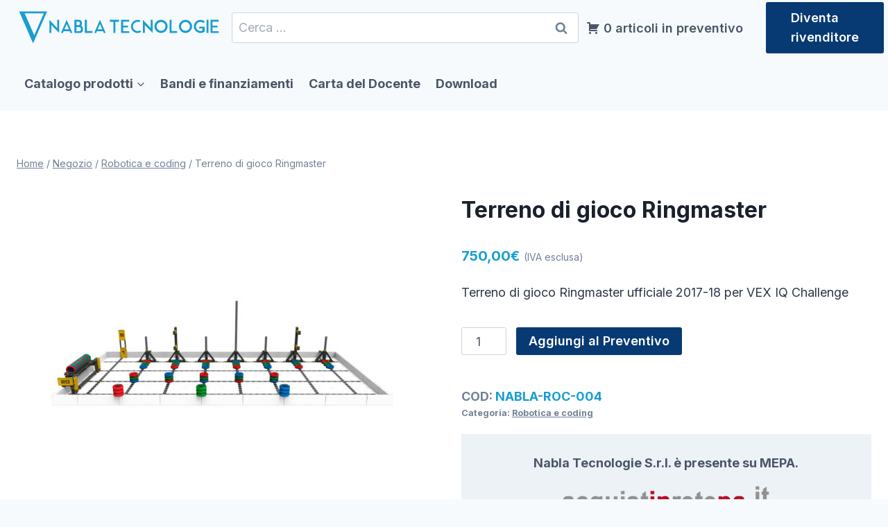

--- FILE ---
content_type: text/html; charset=UTF-8
request_url: https://www.nablatecnologie.com/prodotto/terreno-di-gioco-ringmaster/
body_size: 29985
content:
<!doctype html>
<html dir="ltr" lang="it-IT" prefix="og: https://ogp.me/ns#" class="no-js" itemtype="https://schema.org/IndividualProduct" itemscope>
<head>
	<meta charset="UTF-8">
	<meta name="viewport" content="width=device-width, initial-scale=1, minimum-scale=1">
	<title>Terreno di gioco Ringmaster | Nabla Tecnologie</title>
<link data-rocket-preload as="style" href="https://fonts.googleapis.com/css?family=Inter%3Aregular%2C700%2C600&#038;display=swap" rel="preload">
<link href="https://fonts.googleapis.com/css?family=Inter%3Aregular%2C700%2C600&#038;display=swap" media="print" onload="this.media=&#039;all&#039;" rel="stylesheet">
<noscript data-wpr-hosted-gf-parameters=""><link rel="stylesheet" href="https://fonts.googleapis.com/css?family=Inter%3Aregular%2C700%2C600&#038;display=swap"></noscript>

		<!-- All in One SEO 4.9.3 - aioseo.com -->
	<meta name="description" content="Terreno di gioco Ringmaster ufficiale 2017-18 per VEX IQ Challenge" />
	<meta name="robots" content="max-image-preview:large" />
	<link rel="canonical" href="https://www.nablatecnologie.com/prodotto/terreno-di-gioco-ringmaster/" />
	<meta name="generator" content="All in One SEO (AIOSEO) 4.9.3" />
		<meta property="og:locale" content="it_IT" />
		<meta property="og:site_name" content="Nabla Tecnologie | Tecnologie per la didattica innovativa, attrezzatura e arredamento per la scuola." />
		<meta property="og:type" content="article" />
		<meta property="og:title" content="Terreno di gioco Ringmaster | Nabla Tecnologie" />
		<meta property="og:description" content="Terreno di gioco Ringmaster ufficiale 2017-18 per VEX IQ Challenge" />
		<meta property="og:url" content="https://www.nablatecnologie.com/prodotto/terreno-di-gioco-ringmaster/" />
		<meta property="og:image" content="https://www.nablatecnologie.com/wp-content/uploads/2017/11/Ringmaster.jpg" />
		<meta property="og:image:secure_url" content="https://www.nablatecnologie.com/wp-content/uploads/2017/11/Ringmaster.jpg" />
		<meta property="og:image:width" content="1008" />
		<meta property="og:image:height" content="1008" />
		<meta property="article:published_time" content="2017-11-07T10:42:53+00:00" />
		<meta property="article:modified_time" content="2021-07-28T10:14:33+00:00" />
		<meta property="article:publisher" content="https://www.facebook.com/NablaTecnologieSrl" />
		<meta name="twitter:card" content="summary" />
		<meta name="twitter:title" content="Terreno di gioco Ringmaster | Nabla Tecnologie" />
		<meta name="twitter:description" content="Terreno di gioco Ringmaster ufficiale 2017-18 per VEX IQ Challenge" />
		<meta name="twitter:image" content="https://www.nablatecnologie.com/wp-content/uploads/2017/11/Ringmaster.jpg" />
		<script type="application/ld+json" class="aioseo-schema">
			{"@context":"https:\/\/schema.org","@graph":[{"@type":"BreadcrumbList","@id":"https:\/\/www.nablatecnologie.com\/prodotto\/terreno-di-gioco-ringmaster\/#breadcrumblist","itemListElement":[{"@type":"ListItem","@id":"https:\/\/www.nablatecnologie.com#listItem","position":1,"name":"Home","item":"https:\/\/www.nablatecnologie.com","nextItem":{"@type":"ListItem","@id":"https:\/\/www.nablatecnologie.com\/negozio\/#listItem","name":"Negozio"}},{"@type":"ListItem","@id":"https:\/\/www.nablatecnologie.com\/negozio\/#listItem","position":2,"name":"Negozio","item":"https:\/\/www.nablatecnologie.com\/negozio\/","nextItem":{"@type":"ListItem","@id":"https:\/\/www.nablatecnologie.com\/categoria-prodotto\/robotica-e-coding\/#listItem","name":"Robotica e coding"},"previousItem":{"@type":"ListItem","@id":"https:\/\/www.nablatecnologie.com#listItem","name":"Home"}},{"@type":"ListItem","@id":"https:\/\/www.nablatecnologie.com\/categoria-prodotto\/robotica-e-coding\/#listItem","position":3,"name":"Robotica e coding","item":"https:\/\/www.nablatecnologie.com\/categoria-prodotto\/robotica-e-coding\/","nextItem":{"@type":"ListItem","@id":"https:\/\/www.nablatecnologie.com\/prodotto\/terreno-di-gioco-ringmaster\/#listItem","name":"Terreno di gioco Ringmaster"},"previousItem":{"@type":"ListItem","@id":"https:\/\/www.nablatecnologie.com\/negozio\/#listItem","name":"Negozio"}},{"@type":"ListItem","@id":"https:\/\/www.nablatecnologie.com\/prodotto\/terreno-di-gioco-ringmaster\/#listItem","position":4,"name":"Terreno di gioco Ringmaster","previousItem":{"@type":"ListItem","@id":"https:\/\/www.nablatecnologie.com\/categoria-prodotto\/robotica-e-coding\/#listItem","name":"Robotica e coding"}}]},{"@type":"ItemPage","@id":"https:\/\/www.nablatecnologie.com\/prodotto\/terreno-di-gioco-ringmaster\/#itempage","url":"https:\/\/www.nablatecnologie.com\/prodotto\/terreno-di-gioco-ringmaster\/","name":"Terreno di gioco Ringmaster | Nabla Tecnologie","description":"Terreno di gioco Ringmaster ufficiale 2017-18 per VEX IQ Challenge","inLanguage":"it-IT","isPartOf":{"@id":"https:\/\/www.nablatecnologie.com\/#website"},"breadcrumb":{"@id":"https:\/\/www.nablatecnologie.com\/prodotto\/terreno-di-gioco-ringmaster\/#breadcrumblist"},"image":{"@type":"ImageObject","url":"https:\/\/www.nablatecnologie.com\/wp-content\/uploads\/2017\/11\/Ringmaster.jpg","@id":"https:\/\/www.nablatecnologie.com\/prodotto\/terreno-di-gioco-ringmaster\/#mainImage","width":1008,"height":1008},"primaryImageOfPage":{"@id":"https:\/\/www.nablatecnologie.com\/prodotto\/terreno-di-gioco-ringmaster\/#mainImage"},"datePublished":"2017-11-07T10:42:53+00:00","dateModified":"2021-07-28T10:14:33+00:00"},{"@type":"Organization","@id":"https:\/\/www.nablatecnologie.com\/#organization","name":"Nabla Tecnologie srl","description":"Tecnologie per la didattica innovativa, attrezzatura e arredamento per la scuola.","url":"https:\/\/www.nablatecnologie.com\/","telephone":"+390510216273","logo":{"@type":"ImageObject","url":"https:\/\/www.nablatecnologie.com\/wp-content\/uploads\/2021\/01\/Logo-Nabla.svg","@id":"https:\/\/www.nablatecnologie.com\/prodotto\/terreno-di-gioco-ringmaster\/#organizationLogo","width":800,"height":140},"image":{"@id":"https:\/\/www.nablatecnologie.com\/prodotto\/terreno-di-gioco-ringmaster\/#organizationLogo"},"sameAs":["https:\/\/www.facebook.com\/NablaTecnologieSrl"]},{"@type":"WebSite","@id":"https:\/\/www.nablatecnologie.com\/#website","url":"https:\/\/www.nablatecnologie.com\/","name":"Nabla Tecnologie","description":"Tecnologie per la didattica innovativa, attrezzatura e arredamento per la scuola.","inLanguage":"it-IT","publisher":{"@id":"https:\/\/www.nablatecnologie.com\/#organization"}}]}
		</script>
		<!-- All in One SEO -->

<link rel='dns-prefetch' href='//www.googletagmanager.com' />
<link href='https://fonts.gstatic.com' crossorigin rel='preconnect' />
<link rel="alternate" type="application/rss+xml" title="Nabla Tecnologie &raquo; Feed" href="https://www.nablatecnologie.com/feed/" />
			<script>document.documentElement.classList.remove( 'no-js' );</script>
			<link rel="alternate" title="oEmbed (JSON)" type="application/json+oembed" href="https://www.nablatecnologie.com/wp-json/oembed/1.0/embed?url=https%3A%2F%2Fwww.nablatecnologie.com%2Fprodotto%2Fterreno-di-gioco-ringmaster%2F" />
<link rel="alternate" title="oEmbed (XML)" type="text/xml+oembed" href="https://www.nablatecnologie.com/wp-json/oembed/1.0/embed?url=https%3A%2F%2Fwww.nablatecnologie.com%2Fprodotto%2Fterreno-di-gioco-ringmaster%2F&#038;format=xml" />
<style id='wp-img-auto-sizes-contain-inline-css'>
img:is([sizes=auto i],[sizes^="auto," i]){contain-intrinsic-size:3000px 1500px}
/*# sourceURL=wp-img-auto-sizes-contain-inline-css */
</style>
<link data-minify="1" rel='stylesheet' id='kadence-blocks-rowlayout-css' href='https://www.nablatecnologie.com/wp-content/cache/min/1/wp-content/plugins/kadence-blocks/dist/style-blocks-rowlayout.css?ver=1768823868' media='all' />
<link data-minify="1" rel='stylesheet' id='kadence-blocks-column-css' href='https://www.nablatecnologie.com/wp-content/cache/min/1/wp-content/plugins/kadence-blocks/dist/style-blocks-column.css?ver=1768823868' media='all' />
<style id='wp-emoji-styles-inline-css'>

	img.wp-smiley, img.emoji {
		display: inline !important;
		border: none !important;
		box-shadow: none !important;
		height: 1em !important;
		width: 1em !important;
		margin: 0 0.07em !important;
		vertical-align: -0.1em !important;
		background: none !important;
		padding: 0 !important;
	}
/*# sourceURL=wp-emoji-styles-inline-css */
</style>
<style id='wp-block-library-inline-css'>
:root{--wp-block-synced-color:#7a00df;--wp-block-synced-color--rgb:122,0,223;--wp-bound-block-color:var(--wp-block-synced-color);--wp-editor-canvas-background:#ddd;--wp-admin-theme-color:#007cba;--wp-admin-theme-color--rgb:0,124,186;--wp-admin-theme-color-darker-10:#006ba1;--wp-admin-theme-color-darker-10--rgb:0,107,160.5;--wp-admin-theme-color-darker-20:#005a87;--wp-admin-theme-color-darker-20--rgb:0,90,135;--wp-admin-border-width-focus:2px}@media (min-resolution:192dpi){:root{--wp-admin-border-width-focus:1.5px}}.wp-element-button{cursor:pointer}:root .has-very-light-gray-background-color{background-color:#eee}:root .has-very-dark-gray-background-color{background-color:#313131}:root .has-very-light-gray-color{color:#eee}:root .has-very-dark-gray-color{color:#313131}:root .has-vivid-green-cyan-to-vivid-cyan-blue-gradient-background{background:linear-gradient(135deg,#00d084,#0693e3)}:root .has-purple-crush-gradient-background{background:linear-gradient(135deg,#34e2e4,#4721fb 50%,#ab1dfe)}:root .has-hazy-dawn-gradient-background{background:linear-gradient(135deg,#faaca8,#dad0ec)}:root .has-subdued-olive-gradient-background{background:linear-gradient(135deg,#fafae1,#67a671)}:root .has-atomic-cream-gradient-background{background:linear-gradient(135deg,#fdd79a,#004a59)}:root .has-nightshade-gradient-background{background:linear-gradient(135deg,#330968,#31cdcf)}:root .has-midnight-gradient-background{background:linear-gradient(135deg,#020381,#2874fc)}:root{--wp--preset--font-size--normal:16px;--wp--preset--font-size--huge:42px}.has-regular-font-size{font-size:1em}.has-larger-font-size{font-size:2.625em}.has-normal-font-size{font-size:var(--wp--preset--font-size--normal)}.has-huge-font-size{font-size:var(--wp--preset--font-size--huge)}.has-text-align-center{text-align:center}.has-text-align-left{text-align:left}.has-text-align-right{text-align:right}.has-fit-text{white-space:nowrap!important}#end-resizable-editor-section{display:none}.aligncenter{clear:both}.items-justified-left{justify-content:flex-start}.items-justified-center{justify-content:center}.items-justified-right{justify-content:flex-end}.items-justified-space-between{justify-content:space-between}.screen-reader-text{border:0;clip-path:inset(50%);height:1px;margin:-1px;overflow:hidden;padding:0;position:absolute;width:1px;word-wrap:normal!important}.screen-reader-text:focus{background-color:#ddd;clip-path:none;color:#444;display:block;font-size:1em;height:auto;left:5px;line-height:normal;padding:15px 23px 14px;text-decoration:none;top:5px;width:auto;z-index:100000}html :where(.has-border-color){border-style:solid}html :where([style*=border-top-color]){border-top-style:solid}html :where([style*=border-right-color]){border-right-style:solid}html :where([style*=border-bottom-color]){border-bottom-style:solid}html :where([style*=border-left-color]){border-left-style:solid}html :where([style*=border-width]){border-style:solid}html :where([style*=border-top-width]){border-top-style:solid}html :where([style*=border-right-width]){border-right-style:solid}html :where([style*=border-bottom-width]){border-bottom-style:solid}html :where([style*=border-left-width]){border-left-style:solid}html :where(img[class*=wp-image-]){height:auto;max-width:100%}:where(figure){margin:0 0 1em}html :where(.is-position-sticky){--wp-admin--admin-bar--position-offset:var(--wp-admin--admin-bar--height,0px)}@media screen and (max-width:600px){html :where(.is-position-sticky){--wp-admin--admin-bar--position-offset:0px}}

/*# sourceURL=wp-block-library-inline-css */
</style><style id='wp-block-image-inline-css'>
.wp-block-image>a,.wp-block-image>figure>a{display:inline-block}.wp-block-image img{box-sizing:border-box;height:auto;max-width:100%;vertical-align:bottom}@media not (prefers-reduced-motion){.wp-block-image img.hide{visibility:hidden}.wp-block-image img.show{animation:show-content-image .4s}}.wp-block-image[style*=border-radius] img,.wp-block-image[style*=border-radius]>a{border-radius:inherit}.wp-block-image.has-custom-border img{box-sizing:border-box}.wp-block-image.aligncenter{text-align:center}.wp-block-image.alignfull>a,.wp-block-image.alignwide>a{width:100%}.wp-block-image.alignfull img,.wp-block-image.alignwide img{height:auto;width:100%}.wp-block-image .aligncenter,.wp-block-image .alignleft,.wp-block-image .alignright,.wp-block-image.aligncenter,.wp-block-image.alignleft,.wp-block-image.alignright{display:table}.wp-block-image .aligncenter>figcaption,.wp-block-image .alignleft>figcaption,.wp-block-image .alignright>figcaption,.wp-block-image.aligncenter>figcaption,.wp-block-image.alignleft>figcaption,.wp-block-image.alignright>figcaption{caption-side:bottom;display:table-caption}.wp-block-image .alignleft{float:left;margin:.5em 1em .5em 0}.wp-block-image .alignright{float:right;margin:.5em 0 .5em 1em}.wp-block-image .aligncenter{margin-left:auto;margin-right:auto}.wp-block-image :where(figcaption){margin-bottom:1em;margin-top:.5em}.wp-block-image.is-style-circle-mask img{border-radius:9999px}@supports ((-webkit-mask-image:none) or (mask-image:none)) or (-webkit-mask-image:none){.wp-block-image.is-style-circle-mask img{border-radius:0;-webkit-mask-image:url('data:image/svg+xml;utf8,<svg viewBox="0 0 100 100" xmlns="http://www.w3.org/2000/svg"><circle cx="50" cy="50" r="50"/></svg>');mask-image:url('data:image/svg+xml;utf8,<svg viewBox="0 0 100 100" xmlns="http://www.w3.org/2000/svg"><circle cx="50" cy="50" r="50"/></svg>');mask-mode:alpha;-webkit-mask-position:center;mask-position:center;-webkit-mask-repeat:no-repeat;mask-repeat:no-repeat;-webkit-mask-size:contain;mask-size:contain}}:root :where(.wp-block-image.is-style-rounded img,.wp-block-image .is-style-rounded img){border-radius:9999px}.wp-block-image figure{margin:0}.wp-lightbox-container{display:flex;flex-direction:column;position:relative}.wp-lightbox-container img{cursor:zoom-in}.wp-lightbox-container img:hover+button{opacity:1}.wp-lightbox-container button{align-items:center;backdrop-filter:blur(16px) saturate(180%);background-color:#5a5a5a40;border:none;border-radius:4px;cursor:zoom-in;display:flex;height:20px;justify-content:center;opacity:0;padding:0;position:absolute;right:16px;text-align:center;top:16px;width:20px;z-index:100}@media not (prefers-reduced-motion){.wp-lightbox-container button{transition:opacity .2s ease}}.wp-lightbox-container button:focus-visible{outline:3px auto #5a5a5a40;outline:3px auto -webkit-focus-ring-color;outline-offset:3px}.wp-lightbox-container button:hover{cursor:pointer;opacity:1}.wp-lightbox-container button:focus{opacity:1}.wp-lightbox-container button:focus,.wp-lightbox-container button:hover,.wp-lightbox-container button:not(:hover):not(:active):not(.has-background){background-color:#5a5a5a40;border:none}.wp-lightbox-overlay{box-sizing:border-box;cursor:zoom-out;height:100vh;left:0;overflow:hidden;position:fixed;top:0;visibility:hidden;width:100%;z-index:100000}.wp-lightbox-overlay .close-button{align-items:center;cursor:pointer;display:flex;justify-content:center;min-height:40px;min-width:40px;padding:0;position:absolute;right:calc(env(safe-area-inset-right) + 16px);top:calc(env(safe-area-inset-top) + 16px);z-index:5000000}.wp-lightbox-overlay .close-button:focus,.wp-lightbox-overlay .close-button:hover,.wp-lightbox-overlay .close-button:not(:hover):not(:active):not(.has-background){background:none;border:none}.wp-lightbox-overlay .lightbox-image-container{height:var(--wp--lightbox-container-height);left:50%;overflow:hidden;position:absolute;top:50%;transform:translate(-50%,-50%);transform-origin:top left;width:var(--wp--lightbox-container-width);z-index:9999999999}.wp-lightbox-overlay .wp-block-image{align-items:center;box-sizing:border-box;display:flex;height:100%;justify-content:center;margin:0;position:relative;transform-origin:0 0;width:100%;z-index:3000000}.wp-lightbox-overlay .wp-block-image img{height:var(--wp--lightbox-image-height);min-height:var(--wp--lightbox-image-height);min-width:var(--wp--lightbox-image-width);width:var(--wp--lightbox-image-width)}.wp-lightbox-overlay .wp-block-image figcaption{display:none}.wp-lightbox-overlay button{background:none;border:none}.wp-lightbox-overlay .scrim{background-color:#fff;height:100%;opacity:.9;position:absolute;width:100%;z-index:2000000}.wp-lightbox-overlay.active{visibility:visible}@media not (prefers-reduced-motion){.wp-lightbox-overlay.active{animation:turn-on-visibility .25s both}.wp-lightbox-overlay.active img{animation:turn-on-visibility .35s both}.wp-lightbox-overlay.show-closing-animation:not(.active){animation:turn-off-visibility .35s both}.wp-lightbox-overlay.show-closing-animation:not(.active) img{animation:turn-off-visibility .25s both}.wp-lightbox-overlay.zoom.active{animation:none;opacity:1;visibility:visible}.wp-lightbox-overlay.zoom.active .lightbox-image-container{animation:lightbox-zoom-in .4s}.wp-lightbox-overlay.zoom.active .lightbox-image-container img{animation:none}.wp-lightbox-overlay.zoom.active .scrim{animation:turn-on-visibility .4s forwards}.wp-lightbox-overlay.zoom.show-closing-animation:not(.active){animation:none}.wp-lightbox-overlay.zoom.show-closing-animation:not(.active) .lightbox-image-container{animation:lightbox-zoom-out .4s}.wp-lightbox-overlay.zoom.show-closing-animation:not(.active) .lightbox-image-container img{animation:none}.wp-lightbox-overlay.zoom.show-closing-animation:not(.active) .scrim{animation:turn-off-visibility .4s forwards}}@keyframes show-content-image{0%{visibility:hidden}99%{visibility:hidden}to{visibility:visible}}@keyframes turn-on-visibility{0%{opacity:0}to{opacity:1}}@keyframes turn-off-visibility{0%{opacity:1;visibility:visible}99%{opacity:0;visibility:visible}to{opacity:0;visibility:hidden}}@keyframes lightbox-zoom-in{0%{transform:translate(calc((-100vw + var(--wp--lightbox-scrollbar-width))/2 + var(--wp--lightbox-initial-left-position)),calc(-50vh + var(--wp--lightbox-initial-top-position))) scale(var(--wp--lightbox-scale))}to{transform:translate(-50%,-50%) scale(1)}}@keyframes lightbox-zoom-out{0%{transform:translate(-50%,-50%) scale(1);visibility:visible}99%{visibility:visible}to{transform:translate(calc((-100vw + var(--wp--lightbox-scrollbar-width))/2 + var(--wp--lightbox-initial-left-position)),calc(-50vh + var(--wp--lightbox-initial-top-position))) scale(var(--wp--lightbox-scale));visibility:hidden}}
/*# sourceURL=https://www.nablatecnologie.com/wp-includes/blocks/image/style.min.css */
</style>
<style id='wp-block-paragraph-inline-css'>
.is-small-text{font-size:.875em}.is-regular-text{font-size:1em}.is-large-text{font-size:2.25em}.is-larger-text{font-size:3em}.has-drop-cap:not(:focus):first-letter{float:left;font-size:8.4em;font-style:normal;font-weight:100;line-height:.68;margin:.05em .1em 0 0;text-transform:uppercase}body.rtl .has-drop-cap:not(:focus):first-letter{float:none;margin-left:.1em}p.has-drop-cap.has-background{overflow:hidden}:root :where(p.has-background){padding:1.25em 2.375em}:where(p.has-text-color:not(.has-link-color)) a{color:inherit}p.has-text-align-left[style*="writing-mode:vertical-lr"],p.has-text-align-right[style*="writing-mode:vertical-rl"]{rotate:180deg}
/*# sourceURL=https://www.nablatecnologie.com/wp-includes/blocks/paragraph/style.min.css */
</style>
<link data-minify="1" rel='stylesheet' id='wc-blocks-style-css' href='https://www.nablatecnologie.com/wp-content/cache/min/1/wp-content/plugins/woocommerce/assets/client/blocks/wc-blocks.css?ver=1768823867' media='all' />
<style id='global-styles-inline-css'>
:root{--wp--preset--aspect-ratio--square: 1;--wp--preset--aspect-ratio--4-3: 4/3;--wp--preset--aspect-ratio--3-4: 3/4;--wp--preset--aspect-ratio--3-2: 3/2;--wp--preset--aspect-ratio--2-3: 2/3;--wp--preset--aspect-ratio--16-9: 16/9;--wp--preset--aspect-ratio--9-16: 9/16;--wp--preset--color--black: #000000;--wp--preset--color--cyan-bluish-gray: #abb8c3;--wp--preset--color--white: #ffffff;--wp--preset--color--pale-pink: #f78da7;--wp--preset--color--vivid-red: #cf2e2e;--wp--preset--color--luminous-vivid-orange: #ff6900;--wp--preset--color--luminous-vivid-amber: #fcb900;--wp--preset--color--light-green-cyan: #7bdcb5;--wp--preset--color--vivid-green-cyan: #00d084;--wp--preset--color--pale-cyan-blue: #8ed1fc;--wp--preset--color--vivid-cyan-blue: #0693e3;--wp--preset--color--vivid-purple: #9b51e0;--wp--preset--color--theme-palette-1: var(--global-palette1);--wp--preset--color--theme-palette-2: var(--global-palette2);--wp--preset--color--theme-palette-3: var(--global-palette3);--wp--preset--color--theme-palette-4: var(--global-palette4);--wp--preset--color--theme-palette-5: var(--global-palette5);--wp--preset--color--theme-palette-6: var(--global-palette6);--wp--preset--color--theme-palette-7: var(--global-palette7);--wp--preset--color--theme-palette-8: var(--global-palette8);--wp--preset--color--theme-palette-9: var(--global-palette9);--wp--preset--color--theme-palette-10: var(--global-palette10);--wp--preset--color--theme-palette-11: var(--global-palette11);--wp--preset--color--theme-palette-12: var(--global-palette12);--wp--preset--color--theme-palette-13: var(--global-palette13);--wp--preset--color--theme-palette-14: var(--global-palette14);--wp--preset--color--theme-palette-15: var(--global-palette15);--wp--preset--gradient--vivid-cyan-blue-to-vivid-purple: linear-gradient(135deg,rgb(6,147,227) 0%,rgb(155,81,224) 100%);--wp--preset--gradient--light-green-cyan-to-vivid-green-cyan: linear-gradient(135deg,rgb(122,220,180) 0%,rgb(0,208,130) 100%);--wp--preset--gradient--luminous-vivid-amber-to-luminous-vivid-orange: linear-gradient(135deg,rgb(252,185,0) 0%,rgb(255,105,0) 100%);--wp--preset--gradient--luminous-vivid-orange-to-vivid-red: linear-gradient(135deg,rgb(255,105,0) 0%,rgb(207,46,46) 100%);--wp--preset--gradient--very-light-gray-to-cyan-bluish-gray: linear-gradient(135deg,rgb(238,238,238) 0%,rgb(169,184,195) 100%);--wp--preset--gradient--cool-to-warm-spectrum: linear-gradient(135deg,rgb(74,234,220) 0%,rgb(151,120,209) 20%,rgb(207,42,186) 40%,rgb(238,44,130) 60%,rgb(251,105,98) 80%,rgb(254,248,76) 100%);--wp--preset--gradient--blush-light-purple: linear-gradient(135deg,rgb(255,206,236) 0%,rgb(152,150,240) 100%);--wp--preset--gradient--blush-bordeaux: linear-gradient(135deg,rgb(254,205,165) 0%,rgb(254,45,45) 50%,rgb(107,0,62) 100%);--wp--preset--gradient--luminous-dusk: linear-gradient(135deg,rgb(255,203,112) 0%,rgb(199,81,192) 50%,rgb(65,88,208) 100%);--wp--preset--gradient--pale-ocean: linear-gradient(135deg,rgb(255,245,203) 0%,rgb(182,227,212) 50%,rgb(51,167,181) 100%);--wp--preset--gradient--electric-grass: linear-gradient(135deg,rgb(202,248,128) 0%,rgb(113,206,126) 100%);--wp--preset--gradient--midnight: linear-gradient(135deg,rgb(2,3,129) 0%,rgb(40,116,252) 100%);--wp--preset--font-size--small: var(--global-font-size-small);--wp--preset--font-size--medium: var(--global-font-size-medium);--wp--preset--font-size--large: var(--global-font-size-large);--wp--preset--font-size--x-large: 42px;--wp--preset--font-size--larger: var(--global-font-size-larger);--wp--preset--font-size--xxlarge: var(--global-font-size-xxlarge);--wp--preset--spacing--20: 0.44rem;--wp--preset--spacing--30: 0.67rem;--wp--preset--spacing--40: 1rem;--wp--preset--spacing--50: 1.5rem;--wp--preset--spacing--60: 2.25rem;--wp--preset--spacing--70: 3.38rem;--wp--preset--spacing--80: 5.06rem;--wp--preset--shadow--natural: 6px 6px 9px rgba(0, 0, 0, 0.2);--wp--preset--shadow--deep: 12px 12px 50px rgba(0, 0, 0, 0.4);--wp--preset--shadow--sharp: 6px 6px 0px rgba(0, 0, 0, 0.2);--wp--preset--shadow--outlined: 6px 6px 0px -3px rgb(255, 255, 255), 6px 6px rgb(0, 0, 0);--wp--preset--shadow--crisp: 6px 6px 0px rgb(0, 0, 0);}:where(.is-layout-flex){gap: 0.5em;}:where(.is-layout-grid){gap: 0.5em;}body .is-layout-flex{display: flex;}.is-layout-flex{flex-wrap: wrap;align-items: center;}.is-layout-flex > :is(*, div){margin: 0;}body .is-layout-grid{display: grid;}.is-layout-grid > :is(*, div){margin: 0;}:where(.wp-block-columns.is-layout-flex){gap: 2em;}:where(.wp-block-columns.is-layout-grid){gap: 2em;}:where(.wp-block-post-template.is-layout-flex){gap: 1.25em;}:where(.wp-block-post-template.is-layout-grid){gap: 1.25em;}.has-black-color{color: var(--wp--preset--color--black) !important;}.has-cyan-bluish-gray-color{color: var(--wp--preset--color--cyan-bluish-gray) !important;}.has-white-color{color: var(--wp--preset--color--white) !important;}.has-pale-pink-color{color: var(--wp--preset--color--pale-pink) !important;}.has-vivid-red-color{color: var(--wp--preset--color--vivid-red) !important;}.has-luminous-vivid-orange-color{color: var(--wp--preset--color--luminous-vivid-orange) !important;}.has-luminous-vivid-amber-color{color: var(--wp--preset--color--luminous-vivid-amber) !important;}.has-light-green-cyan-color{color: var(--wp--preset--color--light-green-cyan) !important;}.has-vivid-green-cyan-color{color: var(--wp--preset--color--vivid-green-cyan) !important;}.has-pale-cyan-blue-color{color: var(--wp--preset--color--pale-cyan-blue) !important;}.has-vivid-cyan-blue-color{color: var(--wp--preset--color--vivid-cyan-blue) !important;}.has-vivid-purple-color{color: var(--wp--preset--color--vivid-purple) !important;}.has-black-background-color{background-color: var(--wp--preset--color--black) !important;}.has-cyan-bluish-gray-background-color{background-color: var(--wp--preset--color--cyan-bluish-gray) !important;}.has-white-background-color{background-color: var(--wp--preset--color--white) !important;}.has-pale-pink-background-color{background-color: var(--wp--preset--color--pale-pink) !important;}.has-vivid-red-background-color{background-color: var(--wp--preset--color--vivid-red) !important;}.has-luminous-vivid-orange-background-color{background-color: var(--wp--preset--color--luminous-vivid-orange) !important;}.has-luminous-vivid-amber-background-color{background-color: var(--wp--preset--color--luminous-vivid-amber) !important;}.has-light-green-cyan-background-color{background-color: var(--wp--preset--color--light-green-cyan) !important;}.has-vivid-green-cyan-background-color{background-color: var(--wp--preset--color--vivid-green-cyan) !important;}.has-pale-cyan-blue-background-color{background-color: var(--wp--preset--color--pale-cyan-blue) !important;}.has-vivid-cyan-blue-background-color{background-color: var(--wp--preset--color--vivid-cyan-blue) !important;}.has-vivid-purple-background-color{background-color: var(--wp--preset--color--vivid-purple) !important;}.has-black-border-color{border-color: var(--wp--preset--color--black) !important;}.has-cyan-bluish-gray-border-color{border-color: var(--wp--preset--color--cyan-bluish-gray) !important;}.has-white-border-color{border-color: var(--wp--preset--color--white) !important;}.has-pale-pink-border-color{border-color: var(--wp--preset--color--pale-pink) !important;}.has-vivid-red-border-color{border-color: var(--wp--preset--color--vivid-red) !important;}.has-luminous-vivid-orange-border-color{border-color: var(--wp--preset--color--luminous-vivid-orange) !important;}.has-luminous-vivid-amber-border-color{border-color: var(--wp--preset--color--luminous-vivid-amber) !important;}.has-light-green-cyan-border-color{border-color: var(--wp--preset--color--light-green-cyan) !important;}.has-vivid-green-cyan-border-color{border-color: var(--wp--preset--color--vivid-green-cyan) !important;}.has-pale-cyan-blue-border-color{border-color: var(--wp--preset--color--pale-cyan-blue) !important;}.has-vivid-cyan-blue-border-color{border-color: var(--wp--preset--color--vivid-cyan-blue) !important;}.has-vivid-purple-border-color{border-color: var(--wp--preset--color--vivid-purple) !important;}.has-vivid-cyan-blue-to-vivid-purple-gradient-background{background: var(--wp--preset--gradient--vivid-cyan-blue-to-vivid-purple) !important;}.has-light-green-cyan-to-vivid-green-cyan-gradient-background{background: var(--wp--preset--gradient--light-green-cyan-to-vivid-green-cyan) !important;}.has-luminous-vivid-amber-to-luminous-vivid-orange-gradient-background{background: var(--wp--preset--gradient--luminous-vivid-amber-to-luminous-vivid-orange) !important;}.has-luminous-vivid-orange-to-vivid-red-gradient-background{background: var(--wp--preset--gradient--luminous-vivid-orange-to-vivid-red) !important;}.has-very-light-gray-to-cyan-bluish-gray-gradient-background{background: var(--wp--preset--gradient--very-light-gray-to-cyan-bluish-gray) !important;}.has-cool-to-warm-spectrum-gradient-background{background: var(--wp--preset--gradient--cool-to-warm-spectrum) !important;}.has-blush-light-purple-gradient-background{background: var(--wp--preset--gradient--blush-light-purple) !important;}.has-blush-bordeaux-gradient-background{background: var(--wp--preset--gradient--blush-bordeaux) !important;}.has-luminous-dusk-gradient-background{background: var(--wp--preset--gradient--luminous-dusk) !important;}.has-pale-ocean-gradient-background{background: var(--wp--preset--gradient--pale-ocean) !important;}.has-electric-grass-gradient-background{background: var(--wp--preset--gradient--electric-grass) !important;}.has-midnight-gradient-background{background: var(--wp--preset--gradient--midnight) !important;}.has-small-font-size{font-size: var(--wp--preset--font-size--small) !important;}.has-medium-font-size{font-size: var(--wp--preset--font-size--medium) !important;}.has-large-font-size{font-size: var(--wp--preset--font-size--large) !important;}.has-x-large-font-size{font-size: var(--wp--preset--font-size--x-large) !important;}
/*# sourceURL=global-styles-inline-css */
</style>

<style id='classic-theme-styles-inline-css'>
/*! This file is auto-generated */
.wp-block-button__link{color:#fff;background-color:#32373c;border-radius:9999px;box-shadow:none;text-decoration:none;padding:calc(.667em + 2px) calc(1.333em + 2px);font-size:1.125em}.wp-block-file__button{background:#32373c;color:#fff;text-decoration:none}
/*# sourceURL=/wp-includes/css/classic-themes.min.css */
</style>
<link data-minify="1" rel='stylesheet' id='afrfq-front-css' href='https://www.nablatecnologie.com/wp-content/cache/min/1/wp-content/plugins/woocommerce-request-a-quote/assets/css/afrfq_front.css?ver=1768823867' media='all' />
<link data-minify="1" rel='stylesheet' id='select2-front-css' href='https://www.nablatecnologie.com/wp-content/cache/min/1/wp-content/plugins/woocommerce-request-a-quote/assets/css/select2.css?ver=1768823867' media='all' />
<link data-minify="1" rel='stylesheet' id='dashicons-css' href='https://www.nablatecnologie.com/wp-content/cache/min/1/wp-includes/css/dashicons.min.css?ver=1768823867' media='all' />
<link rel='stylesheet' id='photoswipe-css' href='https://www.nablatecnologie.com/wp-content/plugins/woocommerce/assets/css/photoswipe/photoswipe.min.css?ver=10.4.3' media='all' />
<link rel='stylesheet' id='photoswipe-default-skin-css' href='https://www.nablatecnologie.com/wp-content/plugins/woocommerce/assets/css/photoswipe/default-skin/default-skin.min.css?ver=10.4.3' media='all' />
<style id='woocommerce-inline-inline-css'>
.woocommerce form .form-row .required { visibility: visible; }
/*# sourceURL=woocommerce-inline-inline-css */
</style>
<link rel='stylesheet' id='kadence-global-css' href='https://www.nablatecnologie.com/wp-content/themes/kadence/assets/css/global.min.css?ver=1.4.3' media='all' />
<style id='kadence-global-inline-css'>
/* Kadence Base CSS */
:root{--global-palette1:#189dd1;--global-palette2:#073a72;--global-palette3:#1A202C;--global-palette4:#2D3748;--global-palette5:#4A5568;--global-palette6:#718096;--global-palette7:#EDF2F7;--global-palette8:#F7FAFC;--global-palette9:#ffffff;--global-palette10:oklch(from var(--global-palette1) calc(l + 0.10 * (1 - l)) calc(c * 1.00) calc(h + 180) / 100%);--global-palette11:#13612e;--global-palette12:#1159af;--global-palette13:#b82105;--global-palette14:#f7630c;--global-palette15:#f5a524;--global-palette9rgb:255, 255, 255;--global-palette-highlight:var(--global-palette1);--global-palette-highlight-alt:var(--global-palette2);--global-palette-highlight-alt2:var(--global-palette9);--global-palette-btn-bg:var(--global-palette2);--global-palette-btn-bg-hover:var(--global-palette1);--global-palette-btn:var(--global-palette9);--global-palette-btn-hover:var(--global-palette9);--global-palette-btn-sec-bg:var(--global-palette7);--global-palette-btn-sec-bg-hover:var(--global-palette2);--global-palette-btn-sec:var(--global-palette3);--global-palette-btn-sec-hover:var(--global-palette9);--global-body-font-family:Inter, var(--global-fallback-font);--global-heading-font-family:inherit;--global-primary-nav-font-family:inherit;--global-fallback-font:sans-serif;--global-display-fallback-font:sans-serif;--global-content-width:1280px;--global-content-wide-width:calc(1280px + 230px);--global-content-narrow-width:842px;--global-content-edge-padding:1.5rem;--global-content-boxed-padding:2rem;--global-calc-content-width:calc(1280px - var(--global-content-edge-padding) - var(--global-content-edge-padding) );--wp--style--global--content-size:var(--global-calc-content-width);}.wp-site-blocks{--global-vw:calc( 100vw - ( 0.5 * var(--scrollbar-offset)));}body{background:var(--global-palette8);}body, input, select, optgroup, textarea{font-style:normal;font-weight:normal;font-size:18px;line-height:1.6;font-family:var(--global-body-font-family);color:var(--global-palette4);}.content-bg, body.content-style-unboxed .site{background:var(--global-palette9);}h1,h2,h3,h4,h5,h6{font-family:var(--global-heading-font-family);}h1{font-weight:700;font-size:32px;line-height:1.5;color:var(--global-palette3);}h2{font-weight:700;font-size:28px;line-height:1.5;color:var(--global-palette3);}h3{font-weight:700;font-size:24px;line-height:1.5;color:var(--global-palette3);}h4{font-weight:700;font-size:22px;line-height:1.5;color:var(--global-palette4);}h5{font-weight:700;font-size:20px;line-height:1.5;color:var(--global-palette4);}h6{font-weight:700;font-size:18px;line-height:1.5;color:var(--global-palette5);}.entry-hero .kadence-breadcrumbs, .entry-hero .search-form{font-style:normal;font-size:14px;color:var(--global-palette6);}.entry-hero .kadence-breadcrumbs{max-width:1280px;}.site-container, .site-header-row-layout-contained, .site-footer-row-layout-contained, .entry-hero-layout-contained, .comments-area, .alignfull > .wp-block-cover__inner-container, .alignwide > .wp-block-cover__inner-container{max-width:var(--global-content-width);}.content-width-narrow .content-container.site-container, .content-width-narrow .hero-container.site-container{max-width:var(--global-content-narrow-width);}@media all and (min-width: 1510px){.wp-site-blocks .content-container  .alignwide{margin-left:-115px;margin-right:-115px;width:unset;max-width:unset;}}@media all and (min-width: 1102px){.content-width-narrow .wp-site-blocks .content-container .alignwide{margin-left:-130px;margin-right:-130px;width:unset;max-width:unset;}}.content-style-boxed .wp-site-blocks .entry-content .alignwide{margin-left:calc( -1 * var( --global-content-boxed-padding ) );margin-right:calc( -1 * var( --global-content-boxed-padding ) );}.content-area{margin-top:5rem;margin-bottom:5rem;}@media all and (max-width: 1024px){.content-area{margin-top:3rem;margin-bottom:3rem;}}@media all and (max-width: 767px){.content-area{margin-top:2rem;margin-bottom:2rem;}}@media all and (max-width: 1024px){:root{--global-content-boxed-padding:2rem;}}@media all and (max-width: 767px){:root{--global-content-boxed-padding:1.5rem;}}.entry-content-wrap{padding:2rem;}@media all and (max-width: 1024px){.entry-content-wrap{padding:2rem;}}@media all and (max-width: 767px){.entry-content-wrap{padding:1.5rem;}}.entry.single-entry{box-shadow:0px 15px 15px -10px rgba(0,0,0,0.05);}.entry.loop-entry{box-shadow:0px 15px 15px -10px rgba(0,0,0,0.05);}.loop-entry .entry-content-wrap{padding:2rem;}@media all and (max-width: 1024px){.loop-entry .entry-content-wrap{padding:2rem;}}@media all and (max-width: 767px){.loop-entry .entry-content-wrap{padding:1.5rem;}}button, .button, .wp-block-button__link, input[type="button"], input[type="reset"], input[type="submit"], .fl-button, .elementor-button-wrapper .elementor-button, .wc-block-components-checkout-place-order-button, .wc-block-cart__submit{font-style:normal;font-weight:600;font-size:18px;padding:0.5em 2em 0.5em 2em;box-shadow:0px 0px 0px -7px rgba(0,0,0,0);}.wp-block-button.is-style-outline .wp-block-button__link{padding:0.5em 2em 0.5em 2em;}button:hover, button:focus, button:active, .button:hover, .button:focus, .button:active, .wp-block-button__link:hover, .wp-block-button__link:focus, .wp-block-button__link:active, input[type="button"]:hover, input[type="button"]:focus, input[type="button"]:active, input[type="reset"]:hover, input[type="reset"]:focus, input[type="reset"]:active, input[type="submit"]:hover, input[type="submit"]:focus, input[type="submit"]:active, .elementor-button-wrapper .elementor-button:hover, .elementor-button-wrapper .elementor-button:focus, .elementor-button-wrapper .elementor-button:active, .wc-block-cart__submit:hover{box-shadow:0px 15px 25px -7px rgba(0,0,0,0.1);}.kb-button.kb-btn-global-outline.kb-btn-global-inherit{padding-top:calc(0.5em - 2px);padding-right:calc(2em - 2px);padding-bottom:calc(0.5em - 2px);padding-left:calc(2em - 2px);}button.button-style-secondary, .button.button-style-secondary, .wp-block-button__link.button-style-secondary, input[type="button"].button-style-secondary, input[type="reset"].button-style-secondary, input[type="submit"].button-style-secondary, .fl-button.button-style-secondary, .elementor-button-wrapper .elementor-button.button-style-secondary, .wc-block-components-checkout-place-order-button.button-style-secondary, .wc-block-cart__submit.button-style-secondary{font-style:normal;font-weight:600;font-size:18px;}@media all and (min-width: 1025px){.transparent-header .entry-hero .entry-hero-container-inner{padding-top:calc(80px + 80px);}}@media all and (max-width: 1024px){.mobile-transparent-header .entry-hero .entry-hero-container-inner{padding-top:80px;}}@media all and (max-width: 767px){.mobile-transparent-header .entry-hero .entry-hero-container-inner{padding-top:80px;}}.loop-entry.type-post .entry-taxonomies{font-style:normal;font-size:16px;}
/* Kadence Header CSS */
@media all and (max-width: 1024px){.mobile-transparent-header #masthead{position:absolute;left:0px;right:0px;z-index:100;}.kadence-scrollbar-fixer.mobile-transparent-header #masthead{right:var(--scrollbar-offset,0);}.mobile-transparent-header #masthead, .mobile-transparent-header .site-top-header-wrap .site-header-row-container-inner, .mobile-transparent-header .site-main-header-wrap .site-header-row-container-inner, .mobile-transparent-header .site-bottom-header-wrap .site-header-row-container-inner{background:transparent;}.site-header-row-tablet-layout-fullwidth, .site-header-row-tablet-layout-standard{padding:0px;}}@media all and (min-width: 1025px){.transparent-header #masthead{position:absolute;left:0px;right:0px;z-index:100;}.transparent-header.kadence-scrollbar-fixer #masthead{right:var(--scrollbar-offset,0);}.transparent-header #masthead, .transparent-header .site-top-header-wrap .site-header-row-container-inner, .transparent-header .site-main-header-wrap .site-header-row-container-inner, .transparent-header .site-bottom-header-wrap .site-header-row-container-inner{background:transparent;}}.site-branding a.brand img{max-width:300px;}.site-branding a.brand img.svg-logo-image{width:300px;}.site-branding{padding:0px 0px 0px 0px;}#masthead, #masthead .kadence-sticky-header.item-is-fixed:not(.item-at-start):not(.site-header-row-container):not(.site-main-header-wrap), #masthead .kadence-sticky-header.item-is-fixed:not(.item-at-start) > .site-header-row-container-inner{background:var(--global-palette8);}.site-main-header-inner-wrap{min-height:80px;}.site-bottom-header-inner-wrap{min-height:80px;}.site-main-header-wrap.site-header-row-container.site-header-focus-item.site-header-row-layout-standard.kadence-sticky-header.item-is-fixed.item-is-stuck, .site-header-upper-inner-wrap.kadence-sticky-header.item-is-fixed.item-is-stuck, .site-header-inner-wrap.kadence-sticky-header.item-is-fixed.item-is-stuck, .site-top-header-wrap.site-header-row-container.site-header-focus-item.site-header-row-layout-standard.kadence-sticky-header.item-is-fixed.item-is-stuck, .site-bottom-header-wrap.site-header-row-container.site-header-focus-item.site-header-row-layout-standard.kadence-sticky-header.item-is-fixed.item-is-stuck{box-shadow:0px 0px 0px 0px rgba(0,0,0,0);}.header-navigation[class*="header-navigation-style-underline"] .header-menu-container.primary-menu-container>ul>li>a:after{width:calc( 100% - 1.2em);}.main-navigation .primary-menu-container > ul > li.menu-item > a{padding-left:calc(1.2em / 2);padding-right:calc(1.2em / 2);padding-top:1.2em;padding-bottom:1.2em;color:var(--global-palette5);}.main-navigation .primary-menu-container > ul > li.menu-item .dropdown-nav-special-toggle{right:calc(1.2em / 2);}.main-navigation .primary-menu-container > ul li.menu-item > a{font-style:normal;font-weight:700;font-size:18px;line-height:1.5;}.main-navigation .primary-menu-container > ul > li.menu-item > a:hover{color:var(--global-palette-highlight);}.main-navigation .primary-menu-container > ul > li.menu-item.current-menu-item > a{color:var(--global-palette9);background:var(--global-palette5);}.header-navigation .header-menu-container ul ul.sub-menu, .header-navigation .header-menu-container ul ul.submenu{background:rgba(255,255,255,0);box-shadow:0px 2px 13px 0px rgba(0,0,0,0.1);}.header-navigation .header-menu-container ul ul li.menu-item, .header-menu-container ul.menu > li.kadence-menu-mega-enabled > ul > li.menu-item > a{border-bottom:0px none var(--global-palette7);border-radius:0px 0px 0px 0px;}.header-navigation .header-menu-container ul ul li.menu-item > a{width:px;padding-top:1em;padding-bottom:1em;color:var(--global-palette9);font-style:normal;font-size:16px;line-height:1.5;}.header-navigation .header-menu-container ul ul li.menu-item > a:hover{color:var(--global-palette7);background:rgba(255,255,255,0);border-radius:0px 0px 0px 0px;}.header-navigation .header-menu-container ul ul li.menu-item.current-menu-item > a{color:var(--global-palette9);background:rgba(255,255,255,0);border-radius:0px 0px 0px 0px;}.mobile-toggle-open-container .menu-toggle-open, .mobile-toggle-open-container .menu-toggle-open:focus{color:var(--global-palette5);padding:0.4em 0.6em 0.4em 0.6em;font-size:14px;}.mobile-toggle-open-container .menu-toggle-open.menu-toggle-style-bordered{border:1px solid currentColor;}.mobile-toggle-open-container .menu-toggle-open .menu-toggle-icon{font-size:20px;}.mobile-toggle-open-container .menu-toggle-open:hover, .mobile-toggle-open-container .menu-toggle-open:focus-visible{color:var(--global-palette-highlight);}.mobile-navigation ul li{font-size:14px;}.mobile-navigation ul li a{padding-top:1em;padding-bottom:1em;}.mobile-navigation ul li > a, .mobile-navigation ul li.menu-item-has-children > .drawer-nav-drop-wrap{color:var(--global-palette8);}.mobile-navigation ul li.current-menu-item > a, .mobile-navigation ul li.current-menu-item.menu-item-has-children > .drawer-nav-drop-wrap{color:var(--global-palette-highlight);}.mobile-navigation ul li.menu-item-has-children .drawer-nav-drop-wrap, .mobile-navigation ul li:not(.menu-item-has-children) a{border-bottom:1px solid rgba(255,255,255,0.1);}.mobile-navigation:not(.drawer-navigation-parent-toggle-true) ul li.menu-item-has-children .drawer-nav-drop-wrap button{border-left:1px solid rgba(255,255,255,0.1);}#mobile-drawer .drawer-header .drawer-toggle{padding:0.6em 0.15em 0.6em 0.15em;font-size:24px;}#main-header .header-button{margin:0px 0px 0px 12px;box-shadow:0px 0px 0px -7px rgba(0,0,0,0);}#main-header .header-button:hover{box-shadow:0px 15px 25px -7px rgba(0,0,0,0.1);}
/* Kadence Footer CSS */
#colophon{background:var(--global-palette2);}.site-middle-footer-wrap .site-footer-row-container-inner{font-style:normal;color:var(--global-palette9);}.site-footer .site-middle-footer-wrap a:where(:not(.button):not(.wp-block-button__link):not(.wp-element-button)){color:var(--global-palette1);}.site-footer .site-middle-footer-wrap a:where(:not(.button):not(.wp-block-button__link):not(.wp-element-button)):hover{color:var(--global-palette9);}.site-middle-footer-inner-wrap{padding-top:10px;padding-bottom:10px;grid-column-gap:30px;grid-row-gap:30px;}.site-middle-footer-inner-wrap .widget{margin-bottom:30px;}.site-middle-footer-inner-wrap .widget-area .widget-title{font-style:normal;font-weight:700;font-size:16px;color:var(--global-palette1);}.site-middle-footer-inner-wrap .site-footer-section:not(:last-child):after{right:calc(-30px / 2);}.site-bottom-footer-wrap .site-footer-row-container-inner{background:var(--global-palette5);font-style:normal;color:var(--global-palette9);}.site-footer .site-bottom-footer-wrap a:where(:not(.button):not(.wp-block-button__link):not(.wp-element-button)):hover{color:var(--global-palette9);}.site-bottom-footer-inner-wrap{padding-top:10px;padding-bottom:10px;grid-column-gap:30px;}.site-bottom-footer-inner-wrap .widget{margin-bottom:30px;}.site-bottom-footer-inner-wrap .site-footer-section:not(:last-child):after{right:calc(-30px / 2);}.footer-social-wrap .footer-social-inner-wrap{font-size:2em;gap:0em;}.site-footer .site-footer-wrap .site-footer-section .footer-social-wrap .footer-social-inner-wrap .social-button{color:var(--global-palette9);border:2px none transparent;border-radius:3px;}.site-footer .site-footer-wrap .site-footer-section .footer-social-wrap .footer-social-inner-wrap .social-button:hover{color:var(--global-palette1);}
/* Kadence Woo CSS */
.entry-hero.product-hero-section .entry-header{min-height:200px;}.product-title .kadence-breadcrumbs{font-style:normal;font-weight:400;font-size:14px;line-height:1.65;color:var(--global-palette6);}.product-title .kadence-breadcrumbs a:hover{color:var(--global-palette5);}.product-title .single-category{font-weight:700;font-size:32px;line-height:1.5;color:var(--global-palette3);}.wp-site-blocks .product-hero-section .extra-title{font-weight:700;font-size:32px;line-height:1.5;}.wp-site-blocks .product-archive-title h1{color:var(--global-palette1);}.woocommerce ul.products li.product h3, .woocommerce ul.products li.product .product-details .woocommerce-loop-product__title, .woocommerce ul.products li.product .product-details .woocommerce-loop-category__title, .wc-block-grid__products .wc-block-grid__product .wc-block-grid__product-title{font-style:normal;font-weight:600;font-size:1em;color:var(--global-palette5);}.woocommerce ul.products.woo-archive-btn-button .product-action-wrap .button:not(.kb-button), .woocommerce ul.products li.woo-archive-btn-button .button:not(.kb-button), .wc-block-grid__product.woo-archive-btn-button .product-details .wc-block-grid__product-add-to-cart .wp-block-button__link{border:2px none transparent;box-shadow:0px 0px 0px 0px rgba(0,0,0,0.0);}.woocommerce ul.products.woo-archive-btn-button .product-action-wrap .button:not(.kb-button):hover, .woocommerce ul.products li.woo-archive-btn-button .button:not(.kb-button):hover, .wc-block-grid__product.woo-archive-btn-button .product-details .wc-block-grid__product-add-to-cart .wp-block-button__link:hover{box-shadow:0px 0px 0px 0px rgba(0,0,0,0);}
/* Kadence Pro Header CSS */
.header-account-button .nav-drop-title-wrap > .kadence-svg-iconset, .header-account-button > .kadence-svg-iconset{font-size:1.2em;}.header-account-button .nav-drop-title-wrap, .header-account-wrap > .header-account-button{display:flex;align-items:center;}.header-account-style-icon_label .header-account-label{padding-left:5px;}.header-account-style-label_icon .header-account-label{padding-right:5px;}.header-account-wrap .header-account-button{text-decoration:none;box-shadow:none;color:inherit;background:transparent;padding:0.6em 0em 0.6em 0em;}.header-mobile-account-wrap .header-account-button .nav-drop-title-wrap > .kadence-svg-iconset, .header-mobile-account-wrap .header-account-button > .kadence-svg-iconset{font-size:1.2em;}.header-mobile-account-wrap .header-account-button .nav-drop-title-wrap, .header-mobile-account-wrap > .header-account-button{display:flex;align-items:center;}.header-mobile-account-wrap.header-account-style-icon_label .header-account-label{padding-left:5px;}.header-mobile-account-wrap.header-account-style-label_icon .header-account-label{padding-right:5px;}.header-mobile-account-wrap .header-account-button{text-decoration:none;box-shadow:none;color:inherit;background:transparent;padding:0.6em 0em 0.6em 0em;}#login-drawer .drawer-inner .drawer-content{display:flex;justify-content:center;align-items:center;position:absolute;top:0px;bottom:0px;left:0px;right:0px;padding:0px;}#loginform p label{display:block;}#login-drawer #loginform{width:100%;}#login-drawer #loginform input{width:100%;}#login-drawer #loginform input[type="checkbox"]{width:auto;}#login-drawer .drawer-inner .drawer-header{position:relative;z-index:100;}#login-drawer .drawer-content_inner.widget_login_form_inner{padding:2em;width:100%;max-width:350px;border-radius:.25rem;background:var(--global-palette9);color:var(--global-palette4);}#login-drawer .lost_password a{color:var(--global-palette6);}#login-drawer .lost_password, #login-drawer .register-field{text-align:center;}#login-drawer .widget_login_form_inner p{margin-top:1.2em;margin-bottom:0em;}#login-drawer .widget_login_form_inner p:first-child{margin-top:0em;}#login-drawer .widget_login_form_inner label{margin-bottom:0.5em;}#login-drawer hr.register-divider{margin:1.2em 0;border-width:1px;}#login-drawer .register-field{font-size:90%;}.tertiary-navigation .tertiary-menu-container > ul > li > a{padding-left:calc(1.2em / 2);padding-right:calc(1.2em / 2);color:var(--global-palette5);}.tertiary-navigation .tertiary-menu-container > ul li a{font-style:normal;font-weight:600;font-size:18px;line-height:1.5;}.tertiary-navigation .tertiary-menu-container > ul > li > a:hover{color:var(--global-palette-highlight);}.tertiary-navigation .tertiary-menu-container > ul > li.current-menu-item > a{color:var(--global-palette3);}.quaternary-navigation .quaternary-menu-container > ul > li > a{padding-left:calc(1.2em / 2);padding-right:calc(1.2em / 2);padding-top:0.6em;padding-bottom:0.6em;color:var(--global-palette5);}.quaternary-navigation .quaternary-menu-container > ul > li > a:hover{color:var(--global-palette-highlight);}.quaternary-navigation .quaternary-menu-container > ul > li.current-menu-item > a{color:var(--global-palette3);}#main-header .header-divider{border-right:1px solid var(--global-palette6);height:50%;}#main-header .header-divider2{border-right:1px solid var(--global-palette6);height:50%;}#main-header .header-divider3{border-right:1px solid var(--global-palette6);height:50%;}#mobile-header .header-mobile-divider{border-right:1px solid var(--global-palette6);height:50%;}#mobile-header .header-mobile-divider2{border-right:1px solid var(--global-palette6);height:50%;}.header-item-search-bar form ::-webkit-input-placeholder{color:currentColor;opacity:0.5;}.header-item-search-bar form ::placeholder{color:currentColor;opacity:0.5;}.header-search-bar form{max-width:100%;width:500px;}.header-mobile-search-bar form{max-width:calc(100vw - var(--global-sm-spacing) - var(--global-sm-spacing));width:240px;}.header-widget-lstyle-normal .header-widget-area-inner a:not(.button){text-decoration:underline;}.element-contact-inner-wrap{display:flex;flex-wrap:wrap;align-items:center;margin-top:-0.6em;margin-left:calc(-0.6em / 2);margin-right:calc(-0.6em / 2);}.element-contact-inner-wrap .header-contact-item{display:inline-flex;flex-wrap:wrap;align-items:center;margin-top:0.6em;margin-left:calc(0.6em / 2);margin-right:calc(0.6em / 2);}.element-contact-inner-wrap .header-contact-item .kadence-svg-iconset{font-size:1em;}.header-contact-item img{display:inline-block;}.header-contact-item .contact-label{margin-left:0.3em;}.header-mobile-contact-wrap .element-contact-inner-wrap{display:flex;flex-wrap:wrap;align-items:center;margin-top:-0.6em;margin-left:calc(-0.6em / 2);margin-right:calc(-0.6em / 2);}.header-mobile-contact-wrap .element-contact-inner-wrap .header-contact-item{display:inline-flex;flex-wrap:wrap;align-items:center;margin-top:0.6em;margin-left:calc(0.6em / 2);margin-right:calc(0.6em / 2);}.header-mobile-contact-wrap .element-contact-inner-wrap .header-contact-item .kadence-svg-iconset{font-size:1em;}#main-header .header-button2{border:2px none transparent;}.mobile-header-button2-wrap .mobile-header-button2{border:2px none transparent;}#widget-drawer.popup-drawer-layout-fullwidth .drawer-content .header-widget2, #widget-drawer.popup-drawer-layout-sidepanel .drawer-inner{max-width:400px;}#widget-drawer.popup-drawer-layout-fullwidth .drawer-content .header-widget2{margin:0 auto;}.widget-toggle-open{display:flex;align-items:center;background:transparent;box-shadow:none;}.widget-toggle-open:hover{border-color:currentColor;background:transparent;box-shadow:none;}.widget-toggle-open .widget-toggle-icon{display:flex;}.widget-toggle-open .widget-toggle-label{padding-right:5px;}.widget-toggle-open-container .widget-toggle-open{color:var(--global-palette5);padding:0.4em 0.6em 0.4em 0.6em;font-size:14px;}.widget-toggle-open-container .widget-toggle-open.widget-toggle-style-bordered{border:1px solid currentColor;}.widget-toggle-open-container .widget-toggle-open .widget-toggle-icon{font-size:20px;}.widget-toggle-open-container .widget-toggle-open:hover, .widget-toggle-open-container .widget-toggle-open:focus{color:var(--global-palette-highlight);}#widget-drawer .header-widget-2style-normal a:not(.button){text-decoration:underline;}#widget-drawer .header-widget-2style-plain a:not(.button){text-decoration:none;}#widget-drawer .drawer-inner .header-widget2 .widget-title{color:var(--global-palette9);}#widget-drawer .drawer-inner .header-widget2{color:var(--global-palette8);}#widget-drawer .drawer-inner .header-widget2 a, #widget-drawer .drawer-inner .header-widget2 .drawer-sub-toggle{color:var(--global-palette8);}#widget-drawer .drawer-inner .header-widget2 a:hover, #widget-drawer .drawer-inner .header-widget2 .drawer-sub-toggle:hover{color:var(--global-palette9);}
/*# sourceURL=kadence-global-inline-css */
</style>
<link rel='stylesheet' id='kadence-header-css' href='https://www.nablatecnologie.com/wp-content/themes/kadence/assets/css/header.min.css?ver=1.4.3' media='all' />
<link rel='stylesheet' id='kadence-content-css' href='https://www.nablatecnologie.com/wp-content/themes/kadence/assets/css/content.min.css?ver=1.4.3' media='all' />
<link data-minify="1" rel='stylesheet' id='kadence-woocommerce-css' href='https://www.nablatecnologie.com/wp-content/cache/min/1/wp-content/themes/kadence/assets/css/woocommerce.min.css?ver=1768823867' media='all' />
<link rel='stylesheet' id='kadence-footer-css' href='https://www.nablatecnologie.com/wp-content/themes/kadence/assets/css/footer.min.css?ver=1.4.3' media='all' />
<link data-minify="1" rel='stylesheet' id='menu-addons-css' href='https://www.nablatecnologie.com/wp-content/cache/min/1/wp-content/plugins/kadence-pro/dist/mega-menu/menu-addon.css?ver=1768823867' media='all' />
<link data-minify="1" rel='stylesheet' id='newsletter-css' href='https://www.nablatecnologie.com/wp-content/cache/min/1/wp-content/plugins/newsletter/style.css?ver=1768823867' media='all' />
<style id='kadence-blocks-global-variables-inline-css'>
:root {--global-kb-font-size-sm:clamp(0.8rem, 0.73rem + 0.217vw, 0.9rem);--global-kb-font-size-md:clamp(1.1rem, 0.995rem + 0.326vw, 1.25rem);--global-kb-font-size-lg:clamp(1.75rem, 1.576rem + 0.543vw, 2rem);--global-kb-font-size-xl:clamp(2.25rem, 1.728rem + 1.63vw, 3rem);--global-kb-font-size-xxl:clamp(2.5rem, 1.456rem + 3.26vw, 4rem);--global-kb-font-size-xxxl:clamp(2.75rem, 0.489rem + 7.065vw, 6rem);}
/*# sourceURL=kadence-blocks-global-variables-inline-css */
</style>
<link data-minify="1" rel='stylesheet' id='kadence_product_gallery_css-css' href='https://www.nablatecnologie.com/wp-content/cache/min/1/wp-content/plugins/kadence-woo-extras_OLD/lib/gallery/css/kt-product-gallery.css?ver=1768823869' media='all' />
<link data-minify="1" rel='stylesheet' id='magnific_popup_css-css' href='https://www.nablatecnologie.com/wp-content/cache/min/1/wp-content/plugins/kadence-woo-extras_OLD/lib/gallery/css/magnific-popup.css?ver=1768823869' media='all' />
<style id='kadence_blocks_css-inline-css'>
#kt-layout-id_020352-74{margin-top:20px;}#kt-layout-id_020352-74 > .kt-row-column-wrap{align-content:center;}:where(#kt-layout-id_020352-74 > .kt-row-column-wrap) > .wp-block-kadence-column{justify-content:center;}#kt-layout-id_020352-74 > .kt-row-column-wrap{padding-top:var( --global-kb-row-default-top, 25px );padding-bottom:var( --global-kb-row-default-bottom, 25px );padding-top:10px;padding-bottom:10px;padding-left:10px;padding-right:10px;grid-template-columns:minmax(0, 1fr);}@media all and (max-width: 767px){#kt-layout-id_020352-74 > .kt-row-column-wrap{grid-template-columns:minmax(0, 1fr);}}.kadence-column_f0e443-c7 > .kt-inside-inner-col{column-gap:var(--global-kb-gap-sm, 1rem);}.kadence-column_f0e443-c7 > .kt-inside-inner-col{flex-direction:column;}.kadence-column_f0e443-c7 > .kt-inside-inner-col > .aligncenter{width:100%;}@media all and (max-width: 1024px){.kadence-column_f0e443-c7 > .kt-inside-inner-col{flex-direction:column;justify-content:center;}}@media all and (max-width: 767px){.kadence-column_f0e443-c7 > .kt-inside-inner-col{flex-direction:column;justify-content:center;}}
/*# sourceURL=kadence_blocks_css-inline-css */
</style>
<script id="woocommerce-google-analytics-integration-gtag-js-after">
/* Google Analytics for WooCommerce (gtag.js) */
					window.dataLayer = window.dataLayer || [];
					function gtag(){dataLayer.push(arguments);}
					// Set up default consent state.
					for ( const mode of [{"analytics_storage":"denied","ad_storage":"denied","ad_user_data":"denied","ad_personalization":"denied","region":["AT","BE","BG","HR","CY","CZ","DK","EE","FI","FR","DE","GR","HU","IS","IE","IT","LV","LI","LT","LU","MT","NL","NO","PL","PT","RO","SK","SI","ES","SE","GB","CH"]}] || [] ) {
						gtag( "consent", "default", { "wait_for_update": 500, ...mode } );
					}
					gtag("js", new Date());
					gtag("set", "developer_id.dOGY3NW", true);
					gtag("config", "G-MY70W35D5C", {"track_404":true,"allow_google_signals":true,"logged_in":false,"linker":{"domains":[],"allow_incoming":false},"custom_map":{"dimension1":"logged_in"}});
//# sourceURL=woocommerce-google-analytics-integration-gtag-js-after
</script>
<script src="https://www.nablatecnologie.com/wp-includes/js/jquery/jquery.min.js?ver=3.7.1" id="jquery-core-js" data-rocket-defer defer></script>
<script src="https://www.nablatecnologie.com/wp-includes/js/jquery/jquery-migrate.min.js?ver=3.4.1" id="jquery-migrate-js" data-rocket-defer defer></script>
<script src="https://www.nablatecnologie.com/wp-content/plugins/woocommerce/assets/js/zoom/jquery.zoom.min.js?ver=1.7.21-wc.10.4.3" id="wc-zoom-js" defer data-wp-strategy="defer"></script>
<script src="https://www.nablatecnologie.com/wp-content/plugins/woocommerce/assets/js/flexslider/jquery.flexslider.min.js?ver=2.7.2-wc.10.4.3" id="wc-flexslider-js" defer data-wp-strategy="defer"></script>
<script src="https://www.nablatecnologie.com/wp-content/plugins/woocommerce/assets/js/photoswipe/photoswipe.min.js?ver=4.1.1-wc.10.4.3" id="wc-photoswipe-js" defer data-wp-strategy="defer"></script>
<script src="https://www.nablatecnologie.com/wp-content/plugins/woocommerce/assets/js/photoswipe/photoswipe-ui-default.min.js?ver=4.1.1-wc.10.4.3" id="wc-photoswipe-ui-default-js" defer data-wp-strategy="defer"></script>
<script id="wc-single-product-js-extra">
var wc_single_product_params = {"i18n_required_rating_text":"Seleziona una valutazione","i18n_rating_options":["1 stella su 5","2 stelle su 5","3 stelle su 5","4 stelle su 5","5 stelle su 5"],"i18n_product_gallery_trigger_text":"Visualizza la galleria di immagini a schermo intero","review_rating_required":"yes","flexslider":{"rtl":false,"animation":"slide","smoothHeight":true,"directionNav":false,"controlNav":"thumbnails","slideshow":false,"animationSpeed":500,"animationLoop":false,"allowOneSlide":false},"zoom_enabled":"1","zoom_options":[],"photoswipe_enabled":"1","photoswipe_options":{"shareEl":false,"closeOnScroll":false,"history":false,"hideAnimationDuration":0,"showAnimationDuration":0},"flexslider_enabled":"1"};
//# sourceURL=wc-single-product-js-extra
</script>
<script src="https://www.nablatecnologie.com/wp-content/plugins/woocommerce/assets/js/frontend/single-product.min.js?ver=10.4.3" id="wc-single-product-js" defer data-wp-strategy="defer"></script>
<script src="https://www.nablatecnologie.com/wp-content/plugins/woocommerce/assets/js/jquery-blockui/jquery.blockUI.min.js?ver=2.7.0-wc.10.4.3" id="wc-jquery-blockui-js" defer data-wp-strategy="defer"></script>
<script src="https://www.nablatecnologie.com/wp-content/plugins/woocommerce/assets/js/js-cookie/js.cookie.min.js?ver=2.1.4-wc.10.4.3" id="wc-js-cookie-js" defer data-wp-strategy="defer"></script>
<script id="woocommerce-js-extra">
var woocommerce_params = {"ajax_url":"/wp-admin/admin-ajax.php","wc_ajax_url":"/?wc-ajax=%%endpoint%%","i18n_password_show":"Mostra password","i18n_password_hide":"Nascondi password"};
//# sourceURL=woocommerce-js-extra
</script>
<script src="https://www.nablatecnologie.com/wp-content/plugins/woocommerce/assets/js/frontend/woocommerce.min.js?ver=10.4.3" id="woocommerce-js" defer data-wp-strategy="defer"></script>
<link rel="https://api.w.org/" href="https://www.nablatecnologie.com/wp-json/" /><link rel="alternate" title="JSON" type="application/json" href="https://www.nablatecnologie.com/wp-json/wp/v2/product/671" /><link rel="EditURI" type="application/rsd+xml" title="RSD" href="https://www.nablatecnologie.com/xmlrpc.php?rsd" />

<link rel='shortlink' href='https://www.nablatecnologie.com/?p=671' />
			<style type="text/css">
						</style>
			<style>

	.wp-block-button__link,
	.wp-block-button__link:visited {
		font-size: 1.125rem;
		text-transform: uppercase;
		font-weight: 700;
		letter-spacing: .05em;
		color: #189dd1;
		background-color:#1c3d5a;
		padding-left: 1rem;
		padding-right: 1rem;
		padding-top: .5rem;
   		padding-bottom: .5rem;
		border-radius: 0;
		
	}
	
	.wp-block-button__link:hover {
		background-color: #6cb2eb;
		color:#1c3d5a;
	}
	
	.is-style-white .wp-block-button__link {
		background-color: white;
	}
	
	.is-style-white .wp-block-button__link:hover {
		background-color: #6cb2eb;
		color:#1c3d5a;
	}
	
	#tertiary-menu {
		position: relative;
	}


</style>
<style>

.woocommerce-price-suffix {
	color: var(--global-palette6);
	font-size: 14px;
}

.woocommerce-Price-amount.amount {
	color: var(--global-palette1);
	font-size: 20px;
	font-weight: 700;
}

.woocommerce div.product .woocommerce-tabs ul.tabs {
	margin: 0;
}

.woocommerce div.product .woocommerce-tabs .panel {
 	padding: 20px;
	border: 1px solid var(--global-gray-400);
	border-top: none;
}
	
	.woocommerce div.product .product_meta .sku_wrapper {
		font-size: 18px;
	}
	
	.woocommerce div.product .product_meta .sku_wrapper .sku {
		color: var(--global-palette1);
	}

</style>
	<noscript><style>.woocommerce-product-gallery{ opacity: 1 !important; }</style></noscript>
	
<link rel="icon" href="https://www.nablatecnologie.com/wp-content/uploads/2020/05/cropped-Logo-512x512-1-32x32.png" sizes="32x32" />
<link rel="icon" href="https://www.nablatecnologie.com/wp-content/uploads/2020/05/cropped-Logo-512x512-1-192x192.png" sizes="192x192" />
<link rel="apple-touch-icon" href="https://www.nablatecnologie.com/wp-content/uploads/2020/05/cropped-Logo-512x512-1-180x180.png" />
<meta name="msapplication-TileImage" content="https://www.nablatecnologie.com/wp-content/uploads/2020/05/cropped-Logo-512x512-1-270x270.png" />
<style>
            a.newsletter-facebook-button, a.newsletter-facebook-button:visited, a.newsletter-facebook-button:hover {
            /*display: inline-block;*/
            background-color: #3B5998;
            border-radius: 3px!important;
            color: #fff!important;
            text-decoration: none;
            font-size: 14px;
            padding: 7px!important;
            line-height: normal;
            margin: 0;
            border: 0;
            text-align: center;
            }
            </style>		<style id="wp-custom-css">
			.tnp-subscription input[type=text] {
background-color: #189dd1;
color: white;
}


a {
    color: #0d6588;
    transition: all .1s linear;
}

.header-menu-container ul.menu>li.kadence-menu-mega-enabled > ul.sub-menu {
    background-color: var(--global-palette6);
		padding: 20px;
}

.header-menu-container ul.menu>li.kadence-menu-mega-enabled>ul>li:not(.menu-item-has-children):last-child>a {
    border-bottom: 1px solid rgba(255,255,255,1) !important;
}

.woocommerce.widget_product_categories>ul li a {
   border-bottom: 1px solid var(--global-palette5);
    line-height: 2.5em;
}

.woocommerce.widget_product_categories>ul li .kadence-cat-toggle-sub {
    border: 0;
}

.woocommerce.widget_product_categories>ul li .kadence-cat-toggle-sub:hover {
    border: 0;
}

.woocommerce.widget_product_categories>ul li .kadence-cat-toggle-sub:before {
	height:14px;
	width: 14px;
	border-width: 4px 4px 0 0;
}

.woocommerce.widget_product_categories > ul li.cat-parent.sub-toggle-active > ul {
    list-style: none;
}

/* Stili specifici per il box */
.lightbox-warning .container {
    position: relative;
    max-width: 700px;
    padding: 20px 30px;
    font-size: 18px; /* Aumenta la dimensione del font */
    line-height: 1.6;
    color: #333; /* Colore del testo */
    background-color: rgba(255, 255, 255, 0.9); /* Sfondo bianco semitrasparente */
    border-radius: 10px;
    overflow: hidden;
    display: inline-block;
    text-align: justify;
    border: 2px solid #269fcf;
    font-weight: 600; /* Aumenta il peso del font */
}

/* Effetto di luccichio del bordo */
.lightbox-warning .container::after {
    content: "";
    position: absolute;
    top: -2px;
    left: -2px;
    right: -2px;
    bottom: -2px;
    border-radius: 10px;
    background: linear-gradient(45deg, rgba(102, 212, 255, 0.4), rgba(255, 255, 255, 0.7), rgba(102, 212, 255, 0.4));
    pointer-events: none;
    animation: sparkle 4s infinite linear;
    z-index: 1;
}

@keyframes sparkle {
    0% { opacity: 0.8; }
    50% { opacity: 1; }
    100% { opacity: 0.8; }
}

/* Fascio di luce */
.lightbox-warning .container::before {
    content: "";
    position: absolute;
    top: 0;
    left: -100%;
    width: 100%;
    height: 100%;
    background: linear-gradient(120deg, rgba(255, 255, 255, 0) 0%, rgba(102, 212, 255, 0.3) 20%, rgba(255, 255, 255, 0.8) 50%, rgba(102, 212, 255, 0.3) 80%, rgba(255, 255, 255, 0) 100%);
    transform: skewX(-20deg);
    animation: shine 4s infinite ease-in-out;
    z-index: 2;
}

@keyframes shine {
    0% { left: -100%; }
    100% { left: 100%; }
}

.lightbox-warning .text {
    position: relative;
    z-index: 3;
    font-weight: 700; /* Testo più in evidenza */
    color: #333; /* Colore del testo principale */
}

.lightbox-warning .text strong {
    font-weight: 900; /* Ulteriore evidenza per il testo in grassetto */
    color: #269fcf; /* Colore del grassetto */
}


		</style>
		<link rel='stylesheet' id='kb-button-deprecated-styles-css' href='https://www.nablatecnologie.com/wp-content/plugins/kadence-blocks/includes/assets/css/kb-button-deprecated-style.min.css?ver=3.5.31' media='all' />
<meta name="generator" content="WP Rocket 3.20.3" data-wpr-features="wpr_defer_js wpr_minify_js wpr_minify_css wpr_preload_links wpr_desktop" /></head>

<body data-rsssl=1 class="wp-singular product-template-default single single-product postid-671 wp-custom-logo wp-embed-responsive wp-theme-kadence theme-kadence woocommerce woocommerce-page woocommerce-no-js footer-on-bottom hide-focus-outline link-style-standard content-title-style-normal content-width-normal content-style-unboxed content-vertical-padding-show non-transparent-header mobile-non-transparent-header product-tab-style-normal product-variation-style-horizontal kadence-cart-button-normal hide_update">
<div data-rocket-location-hash="9123279c435388da595274f0980df8c6" id="wrapper" class="site wp-site-blocks">
			<a class="skip-link screen-reader-text scroll-ignore" href="#main">Salta al contenuto</a>
		<header data-rocket-location-hash="3a56c00a3bb88240211528a1e7c37130" id="masthead" class="site-header" role="banner" itemtype="https://schema.org/WPHeader" itemscope>
	<div data-rocket-location-hash="72c5022f292dd27ae452809bfb9ebe78" id="main-header" class="site-header-wrap">
		<div class="site-header-inner-wrap">
			<div class="site-header-upper-wrap">
				<div class="site-header-upper-inner-wrap">
					<div class="site-main-header-wrap site-header-row-container site-header-focus-item site-header-row-layout-fullwidth" data-section="kadence_customizer_header_main">
	<div class="site-header-row-container-inner">
				<div class="site-container">
			<div class="site-main-header-inner-wrap site-header-row site-header-row-has-sides site-header-row-center-column">
									<div class="site-header-main-section-left site-header-section site-header-section-left">
						<div class="site-header-item site-header-focus-item" data-section="title_tagline">
	<div class="site-branding branding-layout-standard site-brand-logo-only"><a class="brand has-logo-image" href="https://www.nablatecnologie.com/" rel="home"><img width="800" height="140" src="https://www.nablatecnologie.com/wp-content/uploads/2021/01/Logo-Nabla.svg" class="custom-logo svg-logo-image" alt="Nabla Tecnologie" decoding="async" fetchpriority="high" /></a></div></div><!-- data-section="title_tagline" -->
							<div class="site-header-main-section-left-center site-header-section site-header-section-left-center">
															</div>
												</div>
													<div class="site-header-main-section-center site-header-section site-header-section-center">
						<div class="site-header-item site-header-focus-item" data-section="kadence_customizer_header_search_bar">
	<div class="header-search-bar header-item-search-bar"><form role="search" method="get" class="search-form" action="https://www.nablatecnologie.com/">
				<label>
					<span class="screen-reader-text">Ricerca per:</span>
					<input type="search" class="search-field" placeholder="Cerca &hellip;" value="" name="s" />
				</label>
				<input type="submit" class="search-submit" value="Cerca" />
			<div class="kadence-search-icon-wrap"><span class="kadence-svg-iconset"><svg aria-hidden="true" class="kadence-svg-icon kadence-search-svg" fill="currentColor" version="1.1" xmlns="http://www.w3.org/2000/svg" width="26" height="28" viewBox="0 0 26 28"><title>Cerca</title><path d="M18 13c0-3.859-3.141-7-7-7s-7 3.141-7 7 3.141 7 7 7 7-3.141 7-7zM26 26c0 1.094-0.906 2-2 2-0.531 0-1.047-0.219-1.406-0.594l-5.359-5.344c-1.828 1.266-4.016 1.937-6.234 1.937-6.078 0-11-4.922-11-11s4.922-11 11-11 11 4.922 11 11c0 2.219-0.672 4.406-1.937 6.234l5.359 5.359c0.359 0.359 0.578 0.875 0.578 1.406z"></path>
				</svg></span></div></form></div></div><!-- data-section="header_search_bar" -->
					</div>
													<div class="site-header-main-section-right site-header-section site-header-section-right">
													<div class="site-header-main-section-right-center site-header-section site-header-section-right-center">
															</div>
							<div class="site-header-item site-header-focus-item site-header-item-main-navigation header-navigation-layout-stretch-false header-navigation-layout-fill-stretch-false" data-section="kadence_customizer_tertiary_navigation">
		<nav id="tertiary-navigation" class="tertiary-navigation header-navigation nav--toggle-sub header-navigation-style-fullheight header-navigation-dropdown-animation-fade" aria-label="Menu">
				<div class="tertiary-menu-container header-menu-container">
			<ul id="tertiary-menu" class="menu">

	<li id="quote-li" class="quote-li">
		<a class="afrq-menu-item" href="https://www.nablatecnologie.com/richiedi-un-preventivo/" title="Vedi preventivo">
			<span class="dashicons dashicons-cart dashiconsc"></span>
			<span id="total-items" class="totalitems">
				0
articoli in preventivo			</span>
		</a>
		
<div class="mini-quote-dropdown">
	
	<p class="addify-rfq-mini-cart__empty-message">Nessun prodotto nel carrello preventivo.</p>


</div>

	</li>
</ul>		</div>
	</nav><!-- #tertiary-navigation -->
	</div><!-- data-section="tertiary_navigation" -->
<div class="site-header-item site-header-focus-item" data-section="kadence_customizer_header_button">
	<div class="header-button-wrap"><div class="header-button-inner-wrap"><a href="/diventa-rivenditore" target="_self" class="button header-button button-size-medium button-style-filled">Diventa rivenditore</a></div></div></div><!-- data-section="header_button" -->
					</div>
							</div>
		</div>
	</div>
</div>
				</div>
			</div>
			<div class="site-bottom-header-wrap site-header-row-container site-header-focus-item site-header-row-layout-standard kadence-sticky-header" data-section="kadence_customizer_header_bottom" data-reveal-scroll-up="false">
	<div class="site-header-row-container-inner">
				<div class="site-container">
			<div class="site-bottom-header-inner-wrap site-header-row site-header-row-has-sides site-header-row-no-center">
									<div class="site-header-bottom-section-left site-header-section site-header-section-left">
						<div class="site-header-item site-header-focus-item site-header-item-main-navigation header-navigation-layout-stretch-false header-navigation-layout-fill-stretch-false" data-section="kadence_customizer_primary_navigation">
		<nav id="site-navigation" class="main-navigation header-navigation hover-to-open nav--toggle-sub header-navigation-style-standard header-navigation-dropdown-animation-fade" role="navigation" aria-label="Primario">
			<div class="primary-menu-container header-menu-container">
	<ul id="primary-menu" class="menu"><li id="menu-item-7588" class="menu-item menu-item-type-post_type menu-item-object-page menu-item-has-children current_page_parent menu-item-7588 kadence-menu-mega-enabled kadence-menu-mega-width-content kadence-menu-mega-columns-4 kadence-menu-mega-layout-equal"><a href="https://www.nablatecnologie.com/negozio/"><span class="nav-drop-title-wrap">Catalogo prodotti<span class="dropdown-nav-toggle"><span class="kadence-svg-iconset svg-baseline"><svg aria-hidden="true" class="kadence-svg-icon kadence-arrow-down-svg" fill="currentColor" version="1.1" xmlns="http://www.w3.org/2000/svg" width="24" height="24" viewBox="0 0 24 24"><title>Espandi</title><path d="M5.293 9.707l6 6c0.391 0.391 1.024 0.391 1.414 0l6-6c0.391-0.391 0.391-1.024 0-1.414s-1.024-0.391-1.414 0l-5.293 5.293-5.293-5.293c-0.391-0.391-1.024-0.391-1.414 0s-0.391 1.024 0 1.414z"></path>
				</svg></span></span></span></a>
<ul class="sub-menu">
	<li id="menu-item-7589" class="menu-item menu-item-type-taxonomy menu-item-object-product_cat menu-item-7589"><a href="https://www.nablatecnologie.com/categoria-prodotto/arredo-scolastico/">Arredo scolastico</a></li>
	<li id="menu-item-7590" class="menu-item menu-item-type-taxonomy menu-item-object-product_cat menu-item-7590"><a href="https://www.nablatecnologie.com/categoria-prodotto/arredo-ufficio/">Arredo ufficio</a></li>
	<li id="menu-item-7591" class="menu-item menu-item-type-taxonomy menu-item-object-product_cat menu-item-7591"><a href="https://www.nablatecnologie.com/categoria-prodotto/stampa-3d/">CNC, Stampa 3D &amp; FAB LAB</a></li>
	<li id="menu-item-7593" class="menu-item menu-item-type-taxonomy menu-item-object-product_cat menu-item-7593"><a href="https://www.nablatecnologie.com/categoria-prodotto/didattica-laboratoriale/">Didattica laboratoriale</a></li>
	<li id="menu-item-7594" class="menu-item menu-item-type-taxonomy menu-item-object-product_cat menu-item-7594"><a href="https://www.nablatecnologie.com/categoria-prodotto/display-interattivi/">Display Interattivi</a></li>
	<li id="menu-item-7595" class="menu-item menu-item-type-taxonomy menu-item-object-product_cat menu-item-7595"><a href="https://www.nablatecnologie.com/categoria-prodotto/lingue/">Lingue</a></li>
	<li id="menu-item-7596" class="menu-item menu-item-type-taxonomy menu-item-object-product_cat current-product-ancestor current-menu-parent current-product-parent menu-item-7596"><a href="https://www.nablatecnologie.com/categoria-prodotto/robotica-e-coding/">Robotica e coding</a></li>
	<li id="menu-item-9641" class="menu-item menu-item-type-taxonomy menu-item-object-product_cat menu-item-9641"><a href="https://www.nablatecnologie.com/categoria-prodotto/infanzia-e-asili-nido/">infanzia e asili nido</a></li>
	<li id="menu-item-7597" class="menu-item menu-item-type-taxonomy menu-item-object-product_cat menu-item-7597"><a href="https://www.nablatecnologie.com/categoria-prodotto/salute-e-sicurezza/">Salute,Bisogni educativi speciali</a></li>
	<li id="menu-item-7598" class="menu-item menu-item-type-taxonomy menu-item-object-product_cat menu-item-7598"><a href="https://www.nablatecnologie.com/categoria-prodotto/software/">Software</a></li>
	<li id="menu-item-7599" class="menu-item menu-item-type-taxonomy menu-item-object-product_cat menu-item-7599"><a href="https://www.nablatecnologie.com/categoria-prodotto/storytelling/">Stumenti multimediali</a></li>
	<li id="menu-item-7592" class="menu-item menu-item-type-taxonomy menu-item-object-product_cat menu-item-7592"><a href="https://www.nablatecnologie.com/categoria-prodotto/didattica-a-distanza/">PC e Tablet</a></li>
</ul>
</li>
<li id="menu-item-11126" class="menu-item menu-item-type-post_type menu-item-object-page menu-item-11126"><a href="https://www.nablatecnologie.com/bandi-e-finanziamenti/">Bandi e finanziamenti</a></li>
<li id="menu-item-9875" class="menu-item menu-item-type-post_type menu-item-object-page menu-item-9875"><a href="https://www.nablatecnologie.com/carta-del-docente/">Carta del Docente</a></li>
<li id="menu-item-8721" class="menu-item menu-item-type-post_type menu-item-object-page menu-item-8721"><a href="https://www.nablatecnologie.com/downoad/">Download</a></li>
</ul>		</div>
	</nav><!-- #site-navigation -->
	</div><!-- data-section="primary_navigation" -->
					</div>
																	<div class="site-header-bottom-section-right site-header-section site-header-section-right">
											</div>
							</div>
		</div>
	</div>
</div>
		</div>
	</div>
	
<div data-rocket-location-hash="4141caf32ac986c5205ff6386cda4989" id="mobile-header" class="site-mobile-header-wrap">
	<div class="site-header-inner-wrap">
		<div class="site-header-upper-wrap">
			<div class="site-header-upper-inner-wrap">
			<div class="site-main-header-wrap site-header-focus-item site-header-row-layout-fullwidth site-header-row-tablet-layout-default site-header-row-mobile-layout-default ">
	<div class="site-header-row-container-inner">
		<div class="site-container">
			<div class="site-main-header-inner-wrap site-header-row site-header-row-has-sides site-header-row-no-center">
									<div class="site-header-main-section-left site-header-section site-header-section-left">
						<div class="site-header-item site-header-focus-item" data-section="title_tagline">
	<div class="site-branding mobile-site-branding branding-layout-standard branding-tablet-layout-inherit site-brand-logo-only branding-mobile-layout-inherit"><a class="brand has-logo-image" href="https://www.nablatecnologie.com/" rel="home"><img width="800" height="140" src="https://www.nablatecnologie.com/wp-content/uploads/2021/01/Logo-Nabla.svg" class="custom-logo svg-logo-image" alt="Nabla Tecnologie" decoding="async" /></a></div></div><!-- data-section="title_tagline" -->
					</div>
																	<div class="site-header-main-section-right site-header-section site-header-section-right">
						<div class="site-header-item site-header-focus-item site-header-item-navgation-popup-toggle" data-section="kadence_customizer_mobile_trigger">
		<div class="mobile-toggle-open-container">
						<button id="mobile-toggle" class="menu-toggle-open drawer-toggle menu-toggle-style-default" aria-label="Apri il menu" data-toggle-target="#mobile-drawer" data-toggle-body-class="showing-popup-drawer-from-right" aria-expanded="false" data-set-focus=".menu-toggle-close"
					>
						<span class="menu-toggle-icon"><span class="kadence-svg-iconset"><svg aria-hidden="true" class="kadence-svg-icon kadence-menu-svg" fill="currentColor" version="1.1" xmlns="http://www.w3.org/2000/svg" width="24" height="24" viewBox="0 0 24 24"><title>Attiva/disattiva menu</title><path d="M3 13h18c0.552 0 1-0.448 1-1s-0.448-1-1-1h-18c-0.552 0-1 0.448-1 1s0.448 1 1 1zM3 7h18c0.552 0 1-0.448 1-1s-0.448-1-1-1h-18c-0.552 0-1 0.448-1 1s0.448 1 1 1zM3 19h18c0.552 0 1-0.448 1-1s-0.448-1-1-1h-18c-0.552 0-1 0.448-1 1s0.448 1 1 1z"></path>
				</svg></span></span>
		</button>
	</div>
	</div><!-- data-section="mobile_trigger" -->
					</div>
							</div>
		</div>
	</div>
</div>
			</div>
		</div>
			</div>
</div>
</header><!-- #masthead -->

	<main data-rocket-location-hash="1f14ff54a6cc94d4d2be956aa17c7f4b" id="inner-wrap" class="wrap kt-clear" role="main">
		
	<div data-rocket-location-hash="80e7b013ee3a39d5e25e1e5ef3fe01d3" id="primary" class="content-area"><div class="content-container site-container"><main id="main" class="site-main" role="main">
					
			<div class="woocommerce-notices-wrapper"></div><div class="product-title product-above"><nav id="kadence-breadcrumbs" aria-label="Breadcrumb"  class="kadence-breadcrumbs"><div class="kadence-breadcrumb-container"><span><a href="https://www.nablatecnologie.com/" itemprop="url" class="kadence-bc-home" ><span>Home</span></a></span> <span class="bc-delimiter">/</span> <span><a href="https://www.nablatecnologie.com/negozio/" itemprop="url" ><span>Negozio</span></a></span> <span class="bc-delimiter">/</span> <span><a href="https://www.nablatecnologie.com/categoria-prodotto/robotica-e-coding/" itemprop="url" ><span>Robotica e coding</span></a></span> <span class="bc-delimiter">/</span> <span class="kadence-bread-current">Terreno di gioco Ringmaster</span></div></nav></div><div id="product-671" class="entry content-bg entry-content-wrap product type-product post-671 status-publish first instock product_cat-robotica-e-coding has-post-thumbnail taxable shipping-taxable purchasable product-type-simple">

	<div class="kad-light-gallery kt-layout-above woocommerce-product-gallery woocommerce-product-gallery--with-images images kt-slick-slider"><div class="product_image loading"><div id="pr-slick" class="ktslickslider slick-slider ga-slick-init" style="" data-slick-speed="7000" data-slick-animation-speed="500" data-slick-vlayout="false"  data-slick-animation="false" data-slick-auto="false" data-slick-arrows="false" data-gallery-items="1" data-zoom-type="window" data-visible-captions="false" data-zoom-active="0" data-slick-thumb-show="1" data-slick-thumb-center="false"><div><div><a href="https://www.nablatecnologie.com/wp-content/uploads/2017/11/Ringmaster.jpg"  data-rel="lightbox" itemprop="image" class="woocommerce-main-image zoom kt-image-slide kt-no-lightbox" title="Ringmaster"><img width="500" class="attachment-shop-single" data-caption="Ringmaster" title="Ringmaster" data-zoom-image="https://www.nablatecnologie.com/wp-content/uploads/2017/11/Ringmaster.jpg" height="500" src="https://www.nablatecnologie.com/wp-content/uploads/2017/11/Ringmaster-500x500.jpg" alt="Ringmaster" srcset="https://www.nablatecnologie.com/wp-content/uploads/2017/11/Ringmaster-500x500.jpg 500w, https://www.nablatecnologie.com/wp-content/uploads/2017/11/Ringmaster-300x300.jpg 300w, https://www.nablatecnologie.com/wp-content/uploads/2017/11/Ringmaster-100x100.jpg 100w, https://www.nablatecnologie.com/wp-content/uploads/2017/11/Ringmaster-150x150.jpg 150w, https://www.nablatecnologie.com/wp-content/uploads/2017/11/Ringmaster-768x768.jpg 768w, https://www.nablatecnologie.com/wp-content/uploads/2017/11/Ringmaster-66x66.jpg 66w, https://www.nablatecnologie.com/wp-content/uploads/2017/11/Ringmaster-200x200.jpg 200w, https://www.nablatecnologie.com/wp-content/uploads/2017/11/Ringmaster-400x400.jpg 400w, https://www.nablatecnologie.com/wp-content/uploads/2017/11/Ringmaster-600x600.jpg 600w, https://www.nablatecnologie.com/wp-content/uploads/2017/11/Ringmaster-800x800.jpg 800w, https://www.nablatecnologie.com/wp-content/uploads/2017/11/Ringmaster-1000x1000.jpg 1000w, https://www.nablatecnologie.com/wp-content/uploads/2017/11/Ringmaster.jpg 1008w" sizes="(max-width: 500px) 100vw, 500px" /></a></div></div></div></div></div>
	<div class="summary entry-summary">
		<h1 class="product_title entry-title">Terreno di gioco Ringmaster</h1><p class="price"><span class="woocommerce-Price-amount amount"><bdi>750,00<span class="woocommerce-Price-currencySymbol">&euro;</span></bdi></span> <small class="woocommerce-price-suffix">(IVA esclusa)</small></p>
<div class="woocommerce-product-details__short-description">
	<p>Terreno di gioco Ringmaster ufficiale 2017-18 per VEX IQ Challenge</p>
</div>

	<form class="cart" action="https://www.nablatecnologie.com/prodotto/terreno-di-gioco-ringmaster/" method="post" enctype='multipart/form-data'>
		
		<div class="quantity">
		<label class="screen-reader-text" for="quantity_696f362c37832">Terreno di gioco Ringmaster quantità</label>
	<input
		type="number"
				id="quantity_696f362c37832"
		class="input-text qty text"
		name="quantity"
		value="1"
		aria-label="Quantità prodotto"
				min="1"
							step="1"
			placeholder=""
			inputmode="numeric"
			autocomplete="off"
			/>
	</div>
<a href="javascript:void(0)" rel="nofollow" data-rule_id="6438" data-product_id="671" data-product_sku="NABLA-ROC-004" class="afrfqbt_single_page wp-element-button button single_add_to_cart_button alt product_type_simple">Aggiungi al Preventivo</a>		
	</form>

	<div class="product_meta">

	
	
		<span class="sku_wrapper">COD: <span class="sku">NABLA-ROC-004</span></span>

	
	<span class="posted_in">Categoria: <a href="https://www.nablatecnologie.com/categoria-prodotto/robotica-e-coding/" rel="tag">Robotica e coding</a></span>
	
	
</div>
<!-- [element-6102] -->
<p></p>



<div class="wp-block-kadence-rowlayout aligncenter"><div id="kt-layout-id_020352-74" class="kt-row-layout-inner kt-row-has-bg kt-layout-id_020352-74 has-theme-palette-7-background-color"><div class="kt-row-column-wrap kt-has-1-columns kt-gutter-default kt-v-gutter-default kt-row-valign-middle kt-row-layout-equal kt-tab-layout-inherit kt-m-colapse-left-to-right kt-mobile-layout-row">
<div class="wp-block-kadence-column inner-column-1 kadence-column_f0e443-c7"><div class="kt-inside-inner-col">
<p class="has-text-align-center has-theme-palette-5-color has-text-color"><strong>Nabla Tecnologie S.r.l. è presente su MEPA.</strong></p>



<div class="wp-block-image"><figure class="aligncenter size-medium"><img src="https://www.nablatecnologie.com/wp-content/uploads/2021/01/acquisti_in_rete_pa-300x44.png" alt="" class="wp-image-6100"/></figure></div>
</div></div>
</div></div></div>
<!-- [/element-6102] -->	</div>

	
	<div class="woocommerce-tabs wc-tabs-wrapper">
		<ul class="tabs wc-tabs" role="tablist">
							<li role="presentation" class="description_tab" id="tab-title-description">
					<a href="#tab-description" role="tab" aria-controls="tab-description">
						Descrizione					</a>
				</li>
					</ul>
					<div class="woocommerce-Tabs-panel woocommerce-Tabs-panel--description panel entry-content wc-tab" id="tab-description" role="tabpanel" aria-labelledby="tab-title-description">
				
	<h2>Descrizione</h2>

<p>Terreno di gioco per competizione Vex IQ Challenge</p>
<p>La no-profit Robotics Education &amp; Competition Fundation promuove l’interesse degli studenti per le STEM attraverso l&#8217;organizzazione di tornei di robotica a livello mondiale.<br />
Per saperne dipiù www.robotevents.com.<br />
Il kit comprende:<br />
Il terreno di gioco (124,5&#215;246,4) cm, 60 anelli colorati (20 rossi,20 blue e 20 verdi), Sette strutture di misure differenti su cui posizionare gli anelli totalizzando il punteggio.<br />
Descrizione del Gioco<br />
Esistono tre modalità di gioco differenti, Teamwork Challenge in cui due Team di studenti giocano ognuno con il proprio robot da alleati totalizzando un punteggio che alla fine del Match (60 sec.) sarà assegnato ad entrambe i Team. Driver Skills Challenge in questo Match i due Team cercano in maniera individuale di totalizzare più punti possibile. Programming Skills Challenge terza tipologia di Match in cui in maniera individuale i due Team cercheranno di totalizzare più punti possibile giocando senza controllo remoto ma con robot autonomo.<br />
Obbiettivi del Gioco<br />
Il terreno di gioco ha una posizione di partenza determinata per i due Robot (uno per team), 60 anelli di colore diverso sono posizionati in posizioni definite, tra cui quindici in un vassoio contenitore. Inoltre all’interno del terreno sono definite delle aree punti che possono trovarsi sul terreno stesso o su delle strutture. Ciascuna zona punti ha un punteggio diverso a seconda della difficoltà con cui essa può essere raggiunta dal robot. L’obiettivo dei Team è quindi quello di posizionare attraverso il robot gli anelli in tali zone totalizzando quanti più punti possibile.</p>
			</div>
		
			</div>


	<section class="related products">

					<h2>Prodotti correlati</h2>
				<ul class="products content-wrap product-archive grid-cols grid-ss-col-2 grid-sm-col-3 grid-lg-col-4 woo-archive-action-visible woo-archive-btn-button  woo-archive-image-hover-none">
			
					<li class="entry content-bg loop-entry product type-product post-1577 status-publish first instock product_cat-robotica-e-coding has-post-thumbnail taxable shipping-taxable purchasable product-type-variable">
	<a href="https://www.nablatecnologie.com/prodotto/eolo-maestro-di-coding/" class="woocommerce-loop-image-link woocommerce-LoopProduct-link woocommerce-loop-product__link"><img width="300" height="300" src="https://www.nablatecnologie.com/wp-content/uploads/2019/09/Progetto-Scatola-Eolo-fronte-30x41-300x300.jpg" class="attachment-woocommerce_thumbnail size-woocommerce_thumbnail" alt="Robot umanoide per laboratori di coding e robotica educativa" decoding="async" loading="lazy" srcset="https://www.nablatecnologie.com/wp-content/uploads/2019/09/Progetto-Scatola-Eolo-fronte-30x41-300x300.jpg 300w, https://www.nablatecnologie.com/wp-content/uploads/2019/09/Progetto-Scatola-Eolo-fronte-30x41-100x100.jpg 100w, https://www.nablatecnologie.com/wp-content/uploads/2019/09/Progetto-Scatola-Eolo-fronte-30x41-500x500.jpg 500w, https://www.nablatecnologie.com/wp-content/uploads/2019/09/Progetto-Scatola-Eolo-fronte-30x41-150x150.jpg 150w, https://www.nablatecnologie.com/wp-content/uploads/2019/09/Progetto-Scatola-Eolo-fronte-30x41-250x250.jpg 250w, https://www.nablatecnologie.com/wp-content/uploads/2019/09/Progetto-Scatola-Eolo-fronte-30x41-125x125.jpg 125w" sizes="auto, (max-width: 300px) 100vw, 300px" /></a><div class="product-details content-bg entry-content-wrap"><h2 class="woocommerce-loop-product__title"><a href="https://www.nablatecnologie.com/prodotto/eolo-maestro-di-coding/" class="woocommerce-LoopProduct-link-title woocommerce-loop-product__title_ink">Eolo Maestro di Coding</a></h2>
	<span class="price"><span class="woocommerce-Price-amount amount" aria-hidden="true"><bdi>35,00<span class="woocommerce-Price-currencySymbol">&euro;</span></bdi></span> <span aria-hidden="true">-</span> <span class="woocommerce-Price-amount amount" aria-hidden="true"><bdi>12.000,00<span class="woocommerce-Price-currencySymbol">&euro;</span></bdi></span><span class="screen-reader-text">Fascia di prezzo: da 35,00&euro; a 12.000,00&euro;</span> <small class="woocommerce-price-suffix">(IVA esclusa)</small></span>
<div class="product-action-wrap">	<span id="woocommerce_loop_add_to_cart_link_describedby_1577" class="screen-reader-text">
		Questo prodotto ha più varianti. Le opzioni possono essere scelte nella pagina del prodotto	</span>
</div></div></li>

			
					<li class="entry content-bg loop-entry product type-product post-8086 status-publish instock product_cat-robotica-e-coding has-post-thumbnail taxable shipping-taxable purchasable product-type-simple">
	<a href="https://www.nablatecnologie.com/prodotto/vex-exp-education-kit/" class="woocommerce-loop-image-link woocommerce-LoopProduct-link woocommerce-loop-product__link"><img width="300" height="300" src="https://www.nablatecnologie.com/wp-content/uploads/2022/06/Education-kit-300x300.png" class="attachment-woocommerce_thumbnail size-woocommerce_thumbnail" alt="VEX EXP Education Kit" decoding="async" loading="lazy" srcset="https://www.nablatecnologie.com/wp-content/uploads/2022/06/Education-kit-300x300.png 300w, https://www.nablatecnologie.com/wp-content/uploads/2022/06/Education-kit-150x150.png 150w, https://www.nablatecnologie.com/wp-content/uploads/2022/06/Education-kit-500x500.png 500w, https://www.nablatecnologie.com/wp-content/uploads/2022/06/Education-kit-100x100.png 100w, https://www.nablatecnologie.com/wp-content/uploads/2022/06/Education-kit-1000x1000.png 1000w" sizes="auto, (max-width: 300px) 100vw, 300px" /></a><div class="product-details content-bg entry-content-wrap"><h2 class="woocommerce-loop-product__title"><a href="https://www.nablatecnologie.com/prodotto/vex-exp-education-kit/" class="woocommerce-LoopProduct-link-title woocommerce-loop-product__title_ink">VEX EXP Education Kit</a></h2>
	<span class="price"><span class="woocommerce-Price-amount amount"><bdi>816,00<span class="woocommerce-Price-currencySymbol">&euro;</span></bdi></span> <small class="woocommerce-price-suffix">(IVA esclusa)</small></span>
<div class="product-action-wrap">	<span id="woocommerce_loop_add_to_cart_link_describedby_8086" class="screen-reader-text">
			</span>
</div></div></li>

			
					<li class="entry content-bg loop-entry product type-product post-1355 status-publish instock product_cat-robotica-e-coding has-post-thumbnail taxable shipping-taxable purchasable product-type-simple">
	<a href="https://www.nablatecnologie.com/prodotto/codecube/" class="woocommerce-loop-image-link woocommerce-LoopProduct-link woocommerce-loop-product__link"><img width="300" height="300" src="https://www.nablatecnologie.com/wp-content/uploads/2019/01/CodeCube1-sq-300x300.jpg" class="attachment-woocommerce_thumbnail size-woocommerce_thumbnail" alt="CodeCube" decoding="async" loading="lazy" srcset="https://www.nablatecnologie.com/wp-content/uploads/2019/01/CodeCube1-sq-300x300.jpg 300w, https://www.nablatecnologie.com/wp-content/uploads/2019/01/CodeCube1-sq-150x150.jpg 150w, https://www.nablatecnologie.com/wp-content/uploads/2019/01/CodeCube1-sq-500x500.jpg 500w, https://www.nablatecnologie.com/wp-content/uploads/2019/01/CodeCube1-sq-100x100.jpg 100w, https://www.nablatecnologie.com/wp-content/uploads/2019/01/CodeCube1-sq-1000x1000.jpg 1000w, https://www.nablatecnologie.com/wp-content/uploads/2019/01/CodeCube1-sq-250x250.jpg 250w, https://www.nablatecnologie.com/wp-content/uploads/2019/01/CodeCube1-sq-125x125.jpg 125w" sizes="auto, (max-width: 300px) 100vw, 300px" /></a><div class="product-details content-bg entry-content-wrap"><h2 class="woocommerce-loop-product__title"><a href="https://www.nablatecnologie.com/prodotto/codecube/" class="woocommerce-LoopProduct-link-title woocommerce-loop-product__title_ink">CodeCube</a></h2>
	<span class="price"><span class="woocommerce-Price-amount amount"><bdi>440,00<span class="woocommerce-Price-currencySymbol">&euro;</span></bdi></span> <small class="woocommerce-price-suffix">(IVA esclusa)</small></span>
<div class="product-action-wrap">	<span id="woocommerce_loop_add_to_cart_link_describedby_1355" class="screen-reader-text">
			</span>
</div></div></li>

			
					<li class="entry content-bg loop-entry product type-product post-8833 status-publish last instock product_cat-robotica-e-coding has-post-thumbnail taxable shipping-taxable purchasable product-type-simple">
	<a href="https://www.nablatecnologie.com/prodotto/vex-go-terreno-di-gioco/" class="woocommerce-loop-image-link woocommerce-LoopProduct-link woocommerce-loop-product__link"><img width="300" height="300" src="https://www.nablatecnologie.com/wp-content/uploads/2024/04/city-300x300.webp" class="attachment-woocommerce_thumbnail size-woocommerce_thumbnail" alt="Vex Go Terreno di Gioco" decoding="async" loading="lazy" srcset="https://www.nablatecnologie.com/wp-content/uploads/2024/04/city-300x300.webp 300w, https://www.nablatecnologie.com/wp-content/uploads/2024/04/city-150x150.webp 150w, https://www.nablatecnologie.com/wp-content/uploads/2024/04/city-100x100.webp 100w, https://www.nablatecnologie.com/wp-content/uploads/2024/04/city.webp 500w, https://www.nablatecnologie.com/wp-content/uploads/2024/04/city-250x250.webp 250w, https://www.nablatecnologie.com/wp-content/uploads/2024/04/city-125x125.webp 125w" sizes="auto, (max-width: 300px) 100vw, 300px" /></a><div class="product-details content-bg entry-content-wrap"><h2 class="woocommerce-loop-product__title"><a href="https://www.nablatecnologie.com/prodotto/vex-go-terreno-di-gioco/" class="woocommerce-LoopProduct-link-title woocommerce-loop-product__title_ink">Vex Go Terreno di Gioco</a></h2>
	<span class="price"><span class="woocommerce-Price-amount amount"><bdi>410,00<span class="woocommerce-Price-currencySymbol">&euro;</span></bdi></span> <small class="woocommerce-price-suffix">(IVA esclusa)</small></span>
<div class="product-action-wrap">	<span id="woocommerce_loop_add_to_cart_link_describedby_8833" class="screen-reader-text">
			</span>
</div></div></li>

			
		</ul>

	</section>
	</div>


		
	</main></div></div>
	
	</main><!-- #inner-wrap -->
	<footer id="colophon" class="site-footer" role="contentinfo">
	<div class="site-footer-wrap">
		<div class="site-middle-footer-wrap site-footer-row-container site-footer-focus-item site-footer-row-layout-standard site-footer-row-tablet-layout-default site-footer-row-mobile-layout-default" data-section="kadence_customizer_footer_middle">
	<div class="site-footer-row-container-inner">
				<div class="site-container">
			<div class="site-middle-footer-inner-wrap site-footer-row site-footer-row-columns-3 site-footer-row-column-layout-equal site-footer-row-tablet-column-layout-default site-footer-row-mobile-column-layout-row ft-ro-dir-row ft-ro-collapse-normal ft-ro-t-dir-default ft-ro-m-dir-default ft-ro-lstyle-plain">
									<div class="site-footer-middle-section-1 site-footer-section footer-section-inner-items-1">
						<div class="footer-widget-area widget-area site-footer-focus-item footer-widget1 content-align-default content-tablet-align-default content-mobile-align-default content-valign-default content-tablet-valign-default content-mobile-valign-default" data-section="sidebar-widgets-footer1">
	<div class="footer-widget-area-inner site-info-inner">
		<section id="media_image-3" class="widget widget_media_image"><h2 class="widget-title">Nabla Tecnologie s.r.l.</h2><img width="800" height="140" src="https://www.nablatecnologie.com/wp-content/uploads/2021/01/Logo-Nabla-white.svg" class="image wp-image-6043  attachment-medium size-medium" alt="" style="max-width: 100%; height: auto;" decoding="async" loading="lazy" /></section><section id="block-3" class="widget widget_block"><link data-minify="1" rel='stylesheet' id='kadence-blocks-advancedbtn-css' href='https://www.nablatecnologie.com/wp-content/cache/min/1/wp-content/plugins/kadence-blocks/dist/style-blocks-advancedbtn.css?ver=1768823867' media='all' />
<style>.wp-block-kadence-advancedbtn.kb-btns_56c0a1-c9{gap:var(--global-kb-gap-xs, 0.5rem );justify-content:center;align-items:center;}.kt-btns_56c0a1-c9 .kt-button{font-weight:normal;font-style:normal;}.kt-btns_56c0a1-c9 .kt-btn-wrap-0{margin-right:5px;}.wp-block-kadence-advancedbtn.kt-btns_56c0a1-c9 .kt-btn-wrap-0 .kt-button{color:var(--global-palette8, #F7FAFC);font-size:20px;background:var(--global-palette1, #3182CE);border-color:#555555;}.wp-block-kadence-advancedbtn.kt-btns_56c0a1-c9 .kt-btn-wrap-0 .kt-button:hover, .wp-block-kadence-advancedbtn.kt-btns_56c0a1-c9 .kt-btn-wrap-0 .kt-button:focus{color:#0fe439;border-color:#444444;box-shadow:2px 2px 3px 0px rgba(0, 0, 0, 0.4);}.wp-block-kadence-advancedbtn.kt-btns_56c0a1-c9 .kt-btn-wrap-0 .kt-button::before{display:none;}.wp-block-kadence-advancedbtn.kt-btns_56c0a1-c9 .kt-btn-wrap-0 .kt-button:hover, .wp-block-kadence-advancedbtn.kt-btns_56c0a1-c9 .kt-btn-wrap-0 .kt-button:focus{background:var(--global-palette1, #3182CE);}</style>
<div class="wp-block-kadence-advancedbtn kt-btn-align-center kt-btn-tablet-align-inherit kt-btn-mobile-align-inherit kt-btns-wrap kt-btns_56c0a1-c9 kt-force-btn-fullwidth"><div class="kt-btn-wrap kt-btn-wrap-0"><a class="kt-button button kt-btn-0-action kt-btn-size-standard kt-btn-style-basic kt-btn-svg-show-always kt-btn-has-text-true kt-btn-has-svg-true" href="https://www.nablatecnologie.com/newsletter/"><span class="kt-btn-inner-text"> Iscriviti alla nostra newsletter </span><div style="display:inline-flex;justify-content:center;align-items:center" class="kt-btn-svg-icon kt-btn-svg-icon-fe_mail kt-btn-side-right"><svg style="display:inline-block;vertical-align:middle" viewbox="0 0 24 24" height="1em" width="1em" fill="none" stroke="currentColor" xmlns="http://www.w3.org/2000/svg" stroke-width="2" stroke-linecap="round" stroke-linejoin="round"><path d="M4 4h16c1.1 0 2 .9 2 2v12c0 1.1-.9 2-2 2H4c-1.1 0-2-.9-2-2V6c0-1.1.9-2 2-2z"></path><polyline points="22,6 12,13 2,6"></polyline></svg></div></a></div></div>
</section>	</div>
</div><!-- .footer-widget1 -->
					</div>
										<div class="site-footer-middle-section-2 site-footer-section footer-section-inner-items-1">
						<div class="footer-widget-area widget-area site-footer-focus-item footer-widget2 content-align-default content-tablet-align-default content-mobile-align-default content-valign-default content-tablet-valign-default content-mobile-valign-default" data-section="sidebar-widgets-footer2">
	<div class="footer-widget-area-inner site-info-inner">
		<section id="custom_html-3" class="widget_text widget widget_custom_html"><h2 class="widget-title">Contatti</h2><div class="textwidget custom-html-widget"><p><b>Nabla Tecnologie s.r.l.</b></p>
<p><b>Indirizzo</b>: Viale Angelo Masini, 58, 40126, Bologna</p>
<p><b>Telefono</b>: 0510216273</p>
<p><b>P.IVA</b>: 03567161207</p>
<p><b>Email</b>: <a href="mailto:info@nablatecnologie.com">info@nablatecnologie.com</a></p></div></section>	</div>
</div><!-- .footer-widget2 -->
					</div>
										<div class="site-footer-middle-section-3 site-footer-section footer-section-inner-items-1">
						<div class="footer-widget-area widget-area site-footer-focus-item footer-social content-align-default content-tablet-align-default content-mobile-align-default content-valign-top content-tablet-valign-default content-mobile-valign-default" data-section="kadence_customizer_footer_social">
	<div class="footer-widget-area-inner footer-social-inner">
		<div class="footer-social-wrap"><h2 class="widget-title">Social</h2><div class="footer-social-inner-wrap element-social-inner-wrap social-show-label-false social-style-outline"><a href="https://www.facebook.com/NablaTecnologieSrl" aria-label="Facebook" target="_blank" rel="noopener noreferrer"  class="social-button footer-social-item social-link-facebook"><span class="kadence-svg-iconset"><svg class="kadence-svg-icon kadence-facebook-svg" fill="currentColor" version="1.1" xmlns="http://www.w3.org/2000/svg" width="32" height="32" viewBox="0 0 32 32"><title>Facebook</title><path d="M31.997 15.999c0-8.836-7.163-15.999-15.999-15.999s-15.999 7.163-15.999 15.999c0 7.985 5.851 14.604 13.499 15.804v-11.18h-4.062v-4.625h4.062v-3.525c0-4.010 2.389-6.225 6.043-6.225 1.75 0 3.581 0.313 3.581 0.313v3.937h-2.017c-1.987 0-2.607 1.233-2.607 2.498v3.001h4.437l-0.709 4.625h-3.728v11.18c7.649-1.2 13.499-7.819 13.499-15.804z"></path>
				</svg></span></a><a href="https://www.youtube.com/channel/UCuJgZwclTA2h38SdXVWO_6g" aria-label="YouTube" target="_blank" rel="noopener noreferrer"  class="social-button footer-social-item social-link-youtube"><span class="kadence-svg-iconset"><svg class="kadence-svg-icon kadence-youtube-svg" fill="currentColor" version="1.1" xmlns="http://www.w3.org/2000/svg" width="28" height="28" viewBox="0 0 28 28"><title>YouTube</title><path d="M11.109 17.625l7.562-3.906-7.562-3.953v7.859zM14 4.156c5.891 0 9.797 0.281 9.797 0.281 0.547 0.063 1.75 0.063 2.812 1.188 0 0 0.859 0.844 1.109 2.781 0.297 2.266 0.281 4.531 0.281 4.531v2.125s0.016 2.266-0.281 4.531c-0.25 1.922-1.109 2.781-1.109 2.781-1.062 1.109-2.266 1.109-2.812 1.172 0 0-3.906 0.297-9.797 0.297v0c-7.281-0.063-9.516-0.281-9.516-0.281-0.625-0.109-2.031-0.078-3.094-1.188 0 0-0.859-0.859-1.109-2.781-0.297-2.266-0.281-4.531-0.281-4.531v-2.125s-0.016-2.266 0.281-4.531c0.25-1.937 1.109-2.781 1.109-2.781 1.062-1.125 2.266-1.125 2.812-1.188 0 0 3.906-0.281 9.797-0.281v0z"></path>
				</svg></span></a></div></div>	</div>
</div><!-- data-section="footer_social" -->
					</div>
								</div>
		</div>
	</div>
</div>
<div class="site-bottom-footer-wrap site-footer-row-container site-footer-focus-item site-footer-row-layout-standard site-footer-row-tablet-layout-default site-footer-row-mobile-layout-default" data-section="kadence_customizer_footer_bottom">
	<div class="site-footer-row-container-inner">
				<div class="site-container">
			<div class="site-bottom-footer-inner-wrap site-footer-row site-footer-row-columns-1 site-footer-row-column-layout-row site-footer-row-tablet-column-layout-default site-footer-row-mobile-column-layout-row ft-ro-dir-row ft-ro-collapse-normal ft-ro-t-dir-default ft-ro-m-dir-default ft-ro-lstyle-normal">
									<div class="site-footer-bottom-section-1 site-footer-section footer-section-inner-items-1">
						
<div class="footer-widget-area site-info site-footer-focus-item content-align-default content-tablet-align-default content-mobile-align-default content-valign-default content-tablet-valign-default content-mobile-valign-default" data-section="kadence_customizer_footer_html">
	<div class="footer-widget-area-inner site-info-inner">
		<div class="footer-html inner-link-style-normal"><div class="footer-html-inner"><p>&copy; 2026 Nabla Tecnologie s.r.l. </p>
<p>Leggi l'<a href="https://nabla.local/privacy/">Informativa estesa</a> sull'utilizzo dei cookie.</p>
</div></div>	</div>
</div><!-- .site-info -->
					</div>
								</div>
		</div>
	</div>
</div>
	</div>
</footer><!-- #colophon -->

</div><!-- #wrapper -->

<style id='kadence_mega_menu_inline-inline-css'>
.header-navigation .header-menu-container #menu-item-7588.kadence-menu-mega-enabled > .sub-menu > li > a, .header-navigation .header-menu-container #menu-item-7588.kadence-menu-mega-enabled li{border-bottom:1px solid var(--global-palette9);}
/*# sourceURL=kadence_mega_menu_inline-inline-css */
</style>
			<script>document.documentElement.style.setProperty('--scrollbar-offset', window.innerWidth - document.documentElement.clientWidth + 'px' );</script>
			<script type="speculationrules">
{"prefetch":[{"source":"document","where":{"and":[{"href_matches":"/*"},{"not":{"href_matches":["/wp-*.php","/wp-admin/*","/wp-content/uploads/*","/wp-content/*","/wp-content/plugins/*","/wp-content/themes/kadence/*","/*\\?(.+)"]}},{"not":{"selector_matches":"a[rel~=\"nofollow\"]"}},{"not":{"selector_matches":".no-prefetch, .no-prefetch a"}}]},"eagerness":"conservative"}]}
</script>
			<div data-rocket-location-hash="33cb43e0f041b52171cf6b3e0432f427" id="loader-wrapper">
			</div>

			<!-- Custom Popup Modal -->
							<div data-rocket-location-hash="e26e6253878ac3ddc67d44f5c1cfbd83" class="afrfq-quote-popup-modal" style="display:none">
												<div data-rocket-location-hash="7962e0b2ea1dc85f4b8a83f29b89f611" class="afrfq-quote-popup-content" style="overflow: hidden;">
								<span class="afrfq-close-popup">&times;</span>
								
								<div data-rocket-location-hash="bd8f512f0adcc5d01d2748310cdb2ca5" class="afrfq-popup-form-inner">
									<div class="afrfq-popup-form-steps" data-current-page="1">
										<div class="afrfq-popup-form-step" data-active="true">
											<div class="afrfq-popup-form-step-label">1</div>
											<div class="afrfq-popup-form-step-description">Product selection</div>
										</div>
										<div class="afrfq-popup-form-step">
											<div class="afrfq-popup-form-step-label">2</div>
											<div class="afrfq-popup-form-step-description">Contact information</div>
										</div>
										<div class="afrfq-popup-form-step">
											<div class="afrfq-popup-form-step-label">3</div>
											<div class="afrfq-popup-form-step-description">Review information</div>
										</div>
									</div>
									
									<div class="afrfq-product-selection-section">
										<div class="afrfq-product-selection-section-inner">
											<div id="popup-notice-container"></div>
										<div class="woocommerce adf-request-quote-popup template_two">
	<style type="text/css">
		.adf-request-quote-popup.template_one{
			width: 100%!important;
			max-width: 1000px!important;
		}
		
	</style>
</div>										</div>
									</div>
									
									<div class="afrfq-popup-form-footer">
										<div class="afrfq-popup-form-footer-buttons">
											<button class="afrfq-left-button afrfq-popup-form-button">Continue Shopping</button>
											<button class="afrfq-right-button afrfq-popup-form-button-primary">Next step</button>
										</div>
									</div>
								</div>
							</div>	
												
				</div>

						<style>
				.afrfq-popup-form-step[data-active="true"] .afrfq-popup-form-step-label {
					background: #0073aa;
					color: #FFFFFF;
				}
				.afrfq-popup-form-button,
				.afrfq-popup-form-button:hover {
					background: #FFFFFF;
					color: #000000;
					border: 1px solid black;
				}
				.afrfq-popup-form-button-primary,
				.afrfq-popup-form-button-primary:hover {
					background: #0073aa;
					color: #FFFFFF;
					border-color: #006799;
				}
			</style>
			<script type="application/ld+json">{"@context":"https://schema.org/","@type":"Product","@id":"https://www.nablatecnologie.com/prodotto/terreno-di-gioco-ringmaster/#product","name":"Terreno di gioco Ringmaster","url":"https://www.nablatecnologie.com/prodotto/terreno-di-gioco-ringmaster/","description":"Terreno di gioco Ringmaster ufficiale 2017-18 per VEX IQ Challenge","image":"https://www.nablatecnologie.com/wp-content/uploads/2017/11/Ringmaster.jpg","sku":"NABLA-ROC-004","offers":[{"@type":"Offer","priceSpecification":[{"@type":"UnitPriceSpecification","price":"750.00","priceCurrency":"EUR","valueAddedTaxIncluded":false,"validThrough":"2027-12-31"}],"priceValidUntil":"2027-12-31","availability":"https://schema.org/InStock","url":"https://www.nablatecnologie.com/prodotto/terreno-di-gioco-ringmaster/","seller":{"@type":"Organization","name":"Nabla Tecnologie","url":"https://www.nablatecnologie.com"}}]}</script>
<div data-rocket-location-hash="c033f051e1b5810d09d35feaa7a25873" id="photoswipe-fullscreen-dialog" class="pswp" tabindex="-1" role="dialog" aria-modal="true" aria-hidden="true" aria-label="Immagine a schermo intero">
	<div data-rocket-location-hash="602a0edb1a2747c4f691e8c9a302575d" class="pswp__bg"></div>
	<div data-rocket-location-hash="fcd308f10daa7cee502cfc44803b17c9" class="pswp__scroll-wrap">
		<div data-rocket-location-hash="8607fe85e6c1e079e3345e076e42b928" class="pswp__container">
			<div class="pswp__item"></div>
			<div class="pswp__item"></div>
			<div class="pswp__item"></div>
		</div>
		<div data-rocket-location-hash="9a11f317789d6015660cc1474f00482f" class="pswp__ui pswp__ui--hidden">
			<div class="pswp__top-bar">
				<div class="pswp__counter"></div>
				<button class="pswp__button pswp__button--zoom" aria-label="Zoom avanti/indietro"></button>
				<button class="pswp__button pswp__button--fs" aria-label="Attivare o disattivare schermo intero"></button>
				<button class="pswp__button pswp__button--share" aria-label="Condividi"></button>
				<button class="pswp__button pswp__button--close" aria-label="Chiudi (Esc)"></button>
				<div class="pswp__preloader">
					<div class="pswp__preloader__icn">
						<div class="pswp__preloader__cut">
							<div class="pswp__preloader__donut"></div>
						</div>
					</div>
				</div>
			</div>
			<div class="pswp__share-modal pswp__share-modal--hidden pswp__single-tap">
				<div class="pswp__share-tooltip"></div>
			</div>
			<button class="pswp__button pswp__button--arrow--left" aria-label="Precedente (freccia a sinistra)"></button>
			<button class="pswp__button pswp__button--arrow--right" aria-label="Successivo (freccia destra)"></button>
			<div class="pswp__caption">
				<div class="pswp__caption__center"></div>
			</div>
		</div>
	</div>
</div>
	<script>
		(function () {
			var c = document.body.className;
			c = c.replace(/woocommerce-no-js/, 'woocommerce-js');
			document.body.className = c;
		})();
	</script>
		<div id="mobile-drawer" class="popup-drawer popup-drawer-layout-sidepanel popup-drawer-animation-fade popup-drawer-side-right" data-drawer-target-string="#mobile-drawer"
			>
		<div data-rocket-location-hash="afd64cc21936cdca92912fd269e6d567" class="drawer-overlay" data-drawer-target-string="#mobile-drawer"></div>
		<div data-rocket-location-hash="3eb48dd3d85fad4bc403c82a11a5a46b" class="drawer-inner">
						<div data-rocket-location-hash="a3f8128a45fbf7f826d4ed6580a9493e" class="drawer-header">
				<button class="menu-toggle-close drawer-toggle" aria-label="Chiudi il menu"  data-toggle-target="#mobile-drawer" data-toggle-body-class="showing-popup-drawer-from-right" aria-expanded="false" data-set-focus=".menu-toggle-open"
							>
					<span class="toggle-close-bar"></span>
					<span class="toggle-close-bar"></span>
				</button>
			</div>
			<div data-rocket-location-hash="7f194796797bd06f1710ba34387bfa43" class="drawer-content mobile-drawer-content content-align-left content-valign-top">
								<div class="site-header-item site-header-focus-item site-header-item-mobile-navigation mobile-navigation-layout-stretch-false" data-section="kadence_customizer_mobile_navigation">
		<nav id="mobile-site-navigation" class="mobile-navigation drawer-navigation drawer-navigation-parent-toggle-false" role="navigation" aria-label="Primary Mobile">
				<div class="mobile-menu-container drawer-menu-container">
			<ul id="mobile-menu" class="menu has-collapse-sub-nav"><li class="menu-item menu-item-type-post_type menu-item-object-page menu-item-has-children current_page_parent menu-item-7588 kadence-menu-mega-enabled kadence-menu-mega-width-content kadence-menu-mega-columns-4 kadence-menu-mega-layout-equal"><div class="drawer-nav-drop-wrap"><a href="https://www.nablatecnologie.com/negozio/">Catalogo prodotti</a><button class="drawer-sub-toggle" data-toggle-duration="10" data-toggle-target="#mobile-menu .menu-item-7588 &gt; .sub-menu" aria-expanded="false"><span class="screen-reader-text">Alterna menu figlio</span><span class="kadence-svg-iconset"><svg aria-hidden="true" class="kadence-svg-icon kadence-arrow-down-svg" fill="currentColor" version="1.1" xmlns="http://www.w3.org/2000/svg" width="24" height="24" viewBox="0 0 24 24"><title>Espandi</title><path d="M5.293 9.707l6 6c0.391 0.391 1.024 0.391 1.414 0l6-6c0.391-0.391 0.391-1.024 0-1.414s-1.024-0.391-1.414 0l-5.293 5.293-5.293-5.293c-0.391-0.391-1.024-0.391-1.414 0s-0.391 1.024 0 1.414z"></path>
				</svg></span></button></div>
<ul class="sub-menu">
	<li class="menu-item menu-item-type-taxonomy menu-item-object-product_cat menu-item-7589"><a href="https://www.nablatecnologie.com/categoria-prodotto/arredo-scolastico/">Arredo scolastico</a></li>
	<li class="menu-item menu-item-type-taxonomy menu-item-object-product_cat menu-item-7590"><a href="https://www.nablatecnologie.com/categoria-prodotto/arredo-ufficio/">Arredo ufficio</a></li>
	<li class="menu-item menu-item-type-taxonomy menu-item-object-product_cat menu-item-7591"><a href="https://www.nablatecnologie.com/categoria-prodotto/stampa-3d/">CNC, Stampa 3D &amp; FAB LAB</a></li>
	<li class="menu-item menu-item-type-taxonomy menu-item-object-product_cat menu-item-7593"><a href="https://www.nablatecnologie.com/categoria-prodotto/didattica-laboratoriale/">Didattica laboratoriale</a></li>
	<li class="menu-item menu-item-type-taxonomy menu-item-object-product_cat menu-item-7594"><a href="https://www.nablatecnologie.com/categoria-prodotto/display-interattivi/">Display Interattivi</a></li>
	<li class="menu-item menu-item-type-taxonomy menu-item-object-product_cat menu-item-7595"><a href="https://www.nablatecnologie.com/categoria-prodotto/lingue/">Lingue</a></li>
	<li class="menu-item menu-item-type-taxonomy menu-item-object-product_cat current-product-ancestor current-menu-parent current-product-parent menu-item-7596"><a href="https://www.nablatecnologie.com/categoria-prodotto/robotica-e-coding/">Robotica e coding</a></li>
	<li class="menu-item menu-item-type-taxonomy menu-item-object-product_cat menu-item-9641"><a href="https://www.nablatecnologie.com/categoria-prodotto/infanzia-e-asili-nido/">infanzia e asili nido</a></li>
	<li class="menu-item menu-item-type-taxonomy menu-item-object-product_cat menu-item-7597"><a href="https://www.nablatecnologie.com/categoria-prodotto/salute-e-sicurezza/">Salute,Bisogni educativi speciali</a></li>
	<li class="menu-item menu-item-type-taxonomy menu-item-object-product_cat menu-item-7598"><a href="https://www.nablatecnologie.com/categoria-prodotto/software/">Software</a></li>
	<li class="menu-item menu-item-type-taxonomy menu-item-object-product_cat menu-item-7599"><a href="https://www.nablatecnologie.com/categoria-prodotto/storytelling/">Stumenti multimediali</a></li>
	<li class="menu-item menu-item-type-taxonomy menu-item-object-product_cat menu-item-7592"><a href="https://www.nablatecnologie.com/categoria-prodotto/didattica-a-distanza/">PC e Tablet</a></li>
</ul>
</li>
<li class="menu-item menu-item-type-post_type menu-item-object-page menu-item-11126"><a href="https://www.nablatecnologie.com/bandi-e-finanziamenti/">Bandi e finanziamenti</a></li>
<li class="menu-item menu-item-type-post_type menu-item-object-page menu-item-9875"><a href="https://www.nablatecnologie.com/carta-del-docente/">Carta del Docente</a></li>
<li class="menu-item menu-item-type-post_type menu-item-object-page menu-item-8721"><a href="https://www.nablatecnologie.com/downoad/">Download</a></li>
</ul>		</div>
	</nav><!-- #site-navigation -->
	</div><!-- data-section="mobile_navigation" -->
							</div>
		</div>
	</div>
	<script src="https://www.nablatecnologie.com/wp-content/themes/kadence/assets/js/product-cls.min.js?ver=1.4.3" id="kadence-product-cls-js" data-rocket-defer defer></script>
<script async src="https://www.googletagmanager.com/gtag/js?id=G-MY70W35D5C" id="google-tag-manager-js" data-wp-strategy="async"></script>
<script src="https://www.nablatecnologie.com/wp-includes/js/dist/hooks.min.js?ver=dd5603f07f9220ed27f1" id="wp-hooks-js"></script>
<script src="https://www.nablatecnologie.com/wp-includes/js/dist/i18n.min.js?ver=c26c3dc7bed366793375" id="wp-i18n-js"></script>
<script id="wp-i18n-js-after">
wp.i18n.setLocaleData( { 'text direction\u0004ltr': [ 'ltr' ] } );
//# sourceURL=wp-i18n-js-after
</script>
<script data-minify="1" src="https://www.nablatecnologie.com/wp-content/cache/min/1/wp-content/plugins/woocommerce-google-analytics-integration/assets/js/build/main.js?ver=1768823867" id="woocommerce-google-analytics-integration-js" data-rocket-defer defer></script>
<script src="https://www.nablatecnologie.com/wp-includes/js/dist/url.min.js?ver=9e178c9516d1222dc834" id="wp-url-js"></script>
<script id="wp-api-fetch-js-translations">
( function( domain, translations ) {
	var localeData = translations.locale_data[ domain ] || translations.locale_data.messages;
	localeData[""].domain = domain;
	wp.i18n.setLocaleData( localeData, domain );
} )( "default", {"translation-revision-date":"2025-12-01 17:41:18+0000","generator":"GlotPress\/4.0.3","domain":"messages","locale_data":{"messages":{"":{"domain":"messages","plural-forms":"nplurals=2; plural=n != 1;","lang":"it"},"Could not get a valid response from the server.":["Impossibile ottenere una risposta valida dal server."],"Unable to connect. Please check your Internet connection.":["Impossibile connettersi. Verifica la connessione a Internet."],"Media upload failed. If this is a photo or a large image, please scale it down and try again.":["Caricamento dei media fallito. Se si tratta di una foto oppure di un'immagine grande, ridimensionala e riprova."],"The response is not a valid JSON response.":["La risposta non \u00e8 una risposta JSON valida."]}},"comment":{"reference":"wp-includes\/js\/dist\/api-fetch.js"}} );
//# sourceURL=wp-api-fetch-js-translations
</script>
<script src="https://www.nablatecnologie.com/wp-includes/js/dist/api-fetch.min.js?ver=3a4d9af2b423048b0dee" id="wp-api-fetch-js"></script>
<script id="wp-api-fetch-js-after">
wp.apiFetch.use( wp.apiFetch.createRootURLMiddleware( "https://www.nablatecnologie.com/wp-json/" ) );
wp.apiFetch.nonceMiddleware = wp.apiFetch.createNonceMiddleware( "520bbfe1ca" );
wp.apiFetch.use( wp.apiFetch.nonceMiddleware );
wp.apiFetch.use( wp.apiFetch.mediaUploadMiddleware );
wp.apiFetch.nonceEndpoint = "https://www.nablatecnologie.com/wp-admin/admin-ajax.php?action=rest-nonce";
//# sourceURL=wp-api-fetch-js-after
</script>
<script id="afrfq-frontj-js-extra">
var afrfq_phpvars = {"admin_url":"https://www.nablatecnologie.com/wp-admin/admin-ajax.php","nonce":"e1ad517c7e","redirect":"","redirect_to_url":"","pageurl":"https://www.nablatecnologie.com/richiedi-un-preventivo/"};
//# sourceURL=afrfq-frontj-js-extra
</script>
<script data-minify="1" src="https://www.nablatecnologie.com/wp-content/cache/min/1/wp-content/plugins/woocommerce-request-a-quote/assets/js/afrfq_front.js?ver=1768823867" id="afrfq-frontj-js" data-rocket-defer defer></script>
<script data-minify="1" src="https://www.nablatecnologie.com/wp-content/cache/min/1/wp-content/plugins/woocommerce-request-a-quote/assets/js/select2.js?ver=1768823867" id="select2-front-js" data-rocket-defer defer></script>
<script id="rocket-browser-checker-js-after">
"use strict";var _createClass=function(){function defineProperties(target,props){for(var i=0;i<props.length;i++){var descriptor=props[i];descriptor.enumerable=descriptor.enumerable||!1,descriptor.configurable=!0,"value"in descriptor&&(descriptor.writable=!0),Object.defineProperty(target,descriptor.key,descriptor)}}return function(Constructor,protoProps,staticProps){return protoProps&&defineProperties(Constructor.prototype,protoProps),staticProps&&defineProperties(Constructor,staticProps),Constructor}}();function _classCallCheck(instance,Constructor){if(!(instance instanceof Constructor))throw new TypeError("Cannot call a class as a function")}var RocketBrowserCompatibilityChecker=function(){function RocketBrowserCompatibilityChecker(options){_classCallCheck(this,RocketBrowserCompatibilityChecker),this.passiveSupported=!1,this._checkPassiveOption(this),this.options=!!this.passiveSupported&&options}return _createClass(RocketBrowserCompatibilityChecker,[{key:"_checkPassiveOption",value:function(self){try{var options={get passive(){return!(self.passiveSupported=!0)}};window.addEventListener("test",null,options),window.removeEventListener("test",null,options)}catch(err){self.passiveSupported=!1}}},{key:"initRequestIdleCallback",value:function(){!1 in window&&(window.requestIdleCallback=function(cb){var start=Date.now();return setTimeout(function(){cb({didTimeout:!1,timeRemaining:function(){return Math.max(0,50-(Date.now()-start))}})},1)}),!1 in window&&(window.cancelIdleCallback=function(id){return clearTimeout(id)})}},{key:"isDataSaverModeOn",value:function(){return"connection"in navigator&&!0===navigator.connection.saveData}},{key:"supportsLinkPrefetch",value:function(){var elem=document.createElement("link");return elem.relList&&elem.relList.supports&&elem.relList.supports("prefetch")&&window.IntersectionObserver&&"isIntersecting"in IntersectionObserverEntry.prototype}},{key:"isSlowConnection",value:function(){return"connection"in navigator&&"effectiveType"in navigator.connection&&("2g"===navigator.connection.effectiveType||"slow-2g"===navigator.connection.effectiveType)}}]),RocketBrowserCompatibilityChecker}();
//# sourceURL=rocket-browser-checker-js-after
</script>
<script id="rocket-preload-links-js-extra">
var RocketPreloadLinksConfig = {"excludeUris":"/richiedi-un-preventivo-8/|/richiedi-un-preventivo/|/(?:.+/)?feed(?:/(?:.+/?)?)?$|/(?:.+/)?embed/|/pagamento/??(.*)|/carrello/?|/mio-account/??(.*)|/(index.php/)?(.*)wp-json(/.*|$)|/refer/|/go/|/recommend/|/recommends/","usesTrailingSlash":"1","imageExt":"jpg|jpeg|gif|png|tiff|bmp|webp|avif|pdf|doc|docx|xls|xlsx|php","fileExt":"jpg|jpeg|gif|png|tiff|bmp|webp|avif|pdf|doc|docx|xls|xlsx|php|html|htm","siteUrl":"https://www.nablatecnologie.com","onHoverDelay":"100","rateThrottle":"3"};
//# sourceURL=rocket-preload-links-js-extra
</script>
<script id="rocket-preload-links-js-after">
(function() {
"use strict";var r="function"==typeof Symbol&&"symbol"==typeof Symbol.iterator?function(e){return typeof e}:function(e){return e&&"function"==typeof Symbol&&e.constructor===Symbol&&e!==Symbol.prototype?"symbol":typeof e},e=function(){function i(e,t){for(var n=0;n<t.length;n++){var i=t[n];i.enumerable=i.enumerable||!1,i.configurable=!0,"value"in i&&(i.writable=!0),Object.defineProperty(e,i.key,i)}}return function(e,t,n){return t&&i(e.prototype,t),n&&i(e,n),e}}();function i(e,t){if(!(e instanceof t))throw new TypeError("Cannot call a class as a function")}var t=function(){function n(e,t){i(this,n),this.browser=e,this.config=t,this.options=this.browser.options,this.prefetched=new Set,this.eventTime=null,this.threshold=1111,this.numOnHover=0}return e(n,[{key:"init",value:function(){!this.browser.supportsLinkPrefetch()||this.browser.isDataSaverModeOn()||this.browser.isSlowConnection()||(this.regex={excludeUris:RegExp(this.config.excludeUris,"i"),images:RegExp(".("+this.config.imageExt+")$","i"),fileExt:RegExp(".("+this.config.fileExt+")$","i")},this._initListeners(this))}},{key:"_initListeners",value:function(e){-1<this.config.onHoverDelay&&document.addEventListener("mouseover",e.listener.bind(e),e.listenerOptions),document.addEventListener("mousedown",e.listener.bind(e),e.listenerOptions),document.addEventListener("touchstart",e.listener.bind(e),e.listenerOptions)}},{key:"listener",value:function(e){var t=e.target.closest("a"),n=this._prepareUrl(t);if(null!==n)switch(e.type){case"mousedown":case"touchstart":this._addPrefetchLink(n);break;case"mouseover":this._earlyPrefetch(t,n,"mouseout")}}},{key:"_earlyPrefetch",value:function(t,e,n){var i=this,r=setTimeout(function(){if(r=null,0===i.numOnHover)setTimeout(function(){return i.numOnHover=0},1e3);else if(i.numOnHover>i.config.rateThrottle)return;i.numOnHover++,i._addPrefetchLink(e)},this.config.onHoverDelay);t.addEventListener(n,function e(){t.removeEventListener(n,e,{passive:!0}),null!==r&&(clearTimeout(r),r=null)},{passive:!0})}},{key:"_addPrefetchLink",value:function(i){return this.prefetched.add(i.href),new Promise(function(e,t){var n=document.createElement("link");n.rel="prefetch",n.href=i.href,n.onload=e,n.onerror=t,document.head.appendChild(n)}).catch(function(){})}},{key:"_prepareUrl",value:function(e){if(null===e||"object"!==(void 0===e?"undefined":r(e))||!1 in e||-1===["http:","https:"].indexOf(e.protocol))return null;var t=e.href.substring(0,this.config.siteUrl.length),n=this._getPathname(e.href,t),i={original:e.href,protocol:e.protocol,origin:t,pathname:n,href:t+n};return this._isLinkOk(i)?i:null}},{key:"_getPathname",value:function(e,t){var n=t?e.substring(this.config.siteUrl.length):e;return n.startsWith("/")||(n="/"+n),this._shouldAddTrailingSlash(n)?n+"/":n}},{key:"_shouldAddTrailingSlash",value:function(e){return this.config.usesTrailingSlash&&!e.endsWith("/")&&!this.regex.fileExt.test(e)}},{key:"_isLinkOk",value:function(e){return null!==e&&"object"===(void 0===e?"undefined":r(e))&&(!this.prefetched.has(e.href)&&e.origin===this.config.siteUrl&&-1===e.href.indexOf("?")&&-1===e.href.indexOf("#")&&!this.regex.excludeUris.test(e.href)&&!this.regex.images.test(e.href))}}],[{key:"run",value:function(){"undefined"!=typeof RocketPreloadLinksConfig&&new n(new RocketBrowserCompatibilityChecker({capture:!0,passive:!0}),RocketPreloadLinksConfig).init()}}]),n}();t.run();
}());

//# sourceURL=rocket-preload-links-js-after
</script>
<script id="kadence-navigation-js-extra">
var kadenceConfig = {"screenReader":{"expand":"Menu figlio","expandOf":"Menu figlio di","collapse":"Menu figlio","collapseOf":"Menu figlio di"},"breakPoints":{"desktop":"1024","tablet":768},"scrollOffset":"0"};
//# sourceURL=kadence-navigation-js-extra
</script>
<script src="https://www.nablatecnologie.com/wp-content/themes/kadence/assets/js/navigation.min.js?ver=1.4.3" id="kadence-navigation-js" async></script>
<script id="newsletter-js-extra">
var newsletter_data = {"action_url":"https://www.nablatecnologie.com/wp-admin/admin-ajax.php"};
//# sourceURL=newsletter-js-extra
</script>
<script data-minify="1" src="https://www.nablatecnologie.com/wp-content/cache/min/1/wp-content/plugins/newsletter/main.js?ver=1768823867" id="newsletter-js" data-rocket-defer defer></script>
<script src="https://www.nablatecnologie.com/wp-content/plugins/woocommerce/assets/js/sourcebuster/sourcebuster.min.js?ver=10.4.3" id="sourcebuster-js-js" data-rocket-defer defer></script>
<script id="wc-order-attribution-js-extra">
var wc_order_attribution = {"params":{"lifetime":1.0e-5,"session":30,"base64":false,"ajaxurl":"https://www.nablatecnologie.com/wp-admin/admin-ajax.php","prefix":"wc_order_attribution_","allowTracking":true},"fields":{"source_type":"current.typ","referrer":"current_add.rf","utm_campaign":"current.cmp","utm_source":"current.src","utm_medium":"current.mdm","utm_content":"current.cnt","utm_id":"current.id","utm_term":"current.trm","utm_source_platform":"current.plt","utm_creative_format":"current.fmt","utm_marketing_tactic":"current.tct","session_entry":"current_add.ep","session_start_time":"current_add.fd","session_pages":"session.pgs","session_count":"udata.vst","user_agent":"udata.uag"}};
//# sourceURL=wc-order-attribution-js-extra
</script>
<script src="https://www.nablatecnologie.com/wp-content/plugins/woocommerce/assets/js/frontend/order-attribution.min.js?ver=10.4.3" id="wc-order-attribution-js" data-rocket-defer defer></script>
<script src="https://www.nablatecnologie.com/wp-content/plugins/kadence-woo-extras_OLD/lib/gallery/js/min/jquery.elevateZoom.min.js?ver=1.6.28" id="kadence_product_gallery_zoom-js" data-rocket-defer defer></script>
<script src="https://www.nablatecnologie.com/wp-content/plugins/kadence-woo-extras_OLD/lib/gallery/js/min/slick-min.js?ver=1.6.28" id="kadence-gal-slick-js" data-rocket-defer defer></script>
<script src="https://www.nablatecnologie.com/wp-content/plugins/kadence-woo-extras_OLD/lib/gallery/js/min/magnific-popup-min.js?ver=1.6.28" id="magnific_popup-js" data-rocket-defer defer></script>
<script id="kadence_product_gallery-js-extra">
var kpg_lightbox = {"loading":"Loading...","of":"%curr% of %total%","error":"The Image could not be loaded."};
//# sourceURL=kadence_product_gallery-js-extra
</script>
<script data-minify="1" src="https://www.nablatecnologie.com/wp-content/cache/min/1/wp-content/plugins/kadence-woo-extras_OLD/lib/gallery/js/kt_product_gallery.js?ver=1768823869" id="kadence_product_gallery-js" data-rocket-defer defer></script>
<script src="https://www.nablatecnologie.com/wp-content/plugins/kadence-pro/dist/mega-menu/kadence-mega-menu.min.js?ver=0.9.5" id="kadence-mega-menu-js" data-rocket-defer defer></script>
<script id="woocommerce-google-analytics-integration-data-js-after">
window.ga4w = { data: {"cart":{"items":[],"coupons":[],"totals":{"currency_code":"EUR","total_price":0,"currency_minor_unit":2}},"product":{"id":671,"name":"Terreno di gioco Ringmaster","categories":[{"name":"Robotica e coding"}],"prices":{"price":75000,"currency_minor_unit":2},"extensions":{"woocommerce_google_analytics_integration":{"identifier":"NABLA-ROC-004"}}},"products":[{"id":1577,"name":"Eolo Maestro di Coding","categories":[{"name":"Robotica e coding"}],"prices":{"price":3500,"currency_minor_unit":2},"extensions":{"woocommerce_google_analytics_integration":{"identifier":"#1577"}}},{"id":8086,"name":"VEX EXP Education Kit","categories":[{"name":"Robotica e coding"}],"prices":{"price":81600,"currency_minor_unit":2},"extensions":{"woocommerce_google_analytics_integration":{"identifier":"NABLA-ROC-EXPEDU"}}},{"id":1355,"name":"CodeCube","categories":[{"name":"Robotica e coding"}],"prices":{"price":44000,"currency_minor_unit":2},"extensions":{"woocommerce_google_analytics_integration":{"identifier":"NABLA-ROC-009"}}},{"id":8833,"name":"Vex Go Terreno di Gioco","categories":[{"name":"Robotica e coding"}],"prices":{"price":41000,"currency_minor_unit":2},"extensions":{"woocommerce_google_analytics_integration":{"identifier":"NABLA-VEXGOGF"}}}],"events":["view_item_list","view_item"]}, settings: {"tracker_function_name":"gtag","events":["remove_from_cart","view_item_list","select_content","view_item","begin_checkout"],"identifier":"product_sku","currency":{"decimalSeparator":",","thousandSeparator":".","precision":2}} }; document.dispatchEvent(new Event("ga4w:ready"));
//# sourceURL=woocommerce-google-analytics-integration-data-js-after
</script>
<script>var rocket_beacon_data = {"ajax_url":"https:\/\/www.nablatecnologie.com\/wp-admin\/admin-ajax.php","nonce":"924a2366cf","url":"https:\/\/www.nablatecnologie.com\/prodotto\/terreno-di-gioco-ringmaster","is_mobile":false,"width_threshold":1600,"height_threshold":700,"delay":500,"debug":null,"status":{"atf":true,"lrc":true,"preconnect_external_domain":true},"elements":"img, video, picture, p, main, div, li, svg, section, header, span","lrc_threshold":1800,"preconnect_external_domain_elements":["link","script","iframe"],"preconnect_external_domain_exclusions":["static.cloudflareinsights.com","rel=\"profile\"","rel=\"preconnect\"","rel=\"dns-prefetch\"","rel=\"icon\""]}</script><script data-name="wpr-wpr-beacon" src='https://www.nablatecnologie.com/wp-content/plugins/wp-rocket/assets/js/wpr-beacon.min.js' async></script></body>
</html>

<!-- This website is like a Rocket, isn't it? Performance optimized by WP Rocket. Learn more: https://wp-rocket.me -->

--- FILE ---
content_type: text/css; charset=utf-8
request_url: https://www.nablatecnologie.com/wp-content/cache/min/1/wp-content/plugins/kadence-woo-extras_OLD/lib/gallery/css/kt-product-gallery.css?ver=1768823869
body_size: 1552
content:
.woocommerce div.product .elementor-widget-container div.images.woocommerce-product-gallery{width:100%;float:none;padding:0}.slick-slider{position:relative;display:block;box-sizing:border-box;-webkit-touch-callout:none;-webkit-user-select:none;-khtml-user-select:none;-moz-user-select:none;-ms-user-select:none;user-select:none;-ms-touch-action:pan-y;touch-action:pan-y;-webkit-tap-highlight-color:transparent}.slick-list{position:relative;overflow:hidden;display:block;margin:0;padding:0}.slick-list:focus{outline:none}.slick-list.dragging{cursor:pointer;cursor:hand}#pr-thumbnails.kt_thumb_hide_arrow .slick-track{-moz-transform:translate3d(0,0,0)!important;-ms-transform:translate3d(0,0,0)!important;-o-transform:translate3d(0,0,0)!important;transform:translate3d(0,0,0)!important;-webkit-transform:translate3d(0,0,0)!important}.slick-slider .slick-track,.slick-slider .slick-list{-webkit-transform:translate3d(0,0,0);-moz-transform:translate3d(0,0,0);-ms-transform:translate3d(0,0,0);-o-transform:translate3d(0,0,0);transform:translate3d(0,0,0)}.slick-track{position:relative;left:0;top:0;display:block}.slick-track:before,.slick-track:after{content:"";display:table}.slick-track:after{clear:both}.slick-loading .slick-track{visibility:hidden}.slick-slide{float:left;height:100%;min-height:1px;display:none}[dir="rtl"] .slick-slide{float:right}.slick-slide img{display:block;margin:0 auto}.slick-slide.slick-loading img{display:none}.slick-slide.dragging img{pointer-events:none}.slick-initialized .slick-slide{display:block}.slick-loading .slick-slide{visibility:hidden}.slick-vertical .slick-slide{display:block;height:auto;border:0 solid transparent}.slick-arrow.slick-hidden{display:none}@font-face{font-display:swap;font-family:'kt-slick';src:url(../../../../../../../../../plugins/kadence-woo-extras_OLD/lib/gallery/css/fonts/kt-slick.eot?2d7wq7);src:url("../../../../../../../../../plugins/kadence-woo-extras_OLD/lib/gallery/css/fonts/kt-slick.eot?2d7wq7#iefix") format("embedded-opentype"),url(../../../../../../../../../plugins/kadence-woo-extras_OLD/lib/gallery/css/fonts/kt-slick.ttf?2d7wq7) format("truetype"),url(../../../../../../../../../plugins/kadence-woo-extras_OLD/lib/gallery/css/fonts/kt-slick.woff?2d7wq7) format("woff"),url("../../../../../../../../../plugins/kadence-woo-extras_OLD/lib/gallery/css/fonts/kt-slick.svg?2d7wq7#kt-slick") format("svg");font-weight:400;font-style:normal}.kt-slick-iconarrow-right:before{content:"\edbb"}.kt-slick-iconarrow-right2:before{content:"\edbd"}.kt-slick-iconarrow-left:before{content:"\edc3"}.kt-slick-iconarrow-left2:before{content:"\edc5"}.kt-slick-slider .slick-prev,.kt-slick-slider .slick-next{position:absolute;display:block;height:40px;width:30px;z-index:10;line-height:0;font-size:0;cursor:pointer;background:rgba(255,255,255,.4);color:transparent;top:50%;-webkit-transform:translate(0,-50%);-ms-transform:translate(0,-50%);transform:translate(0,-50%);padding:0;border:none;outline:none}.kt-slick-slider .slick-prev:hover,.kt-slick-slider .slick-prev:focus,.kt-slick-slider .slick-next:hover,.kt-slick-slider .slick-next:focus{outline:none;background:rgba(255,255,255,.8);color:transparent}.kt-slick-slider .slick-prev:hover:before,.kt-slick-slider .slick-prev:focus:before,.kt-slick-slider .slick-next:hover:before,.kt-slick-slider .slick-next:focus:before{opacity:1}.kt-slick-slider .slick-prev.slick-disabled:before,.kt-slick-slider .slick-next.slick-disabled:before{opacity:0}.kt-slick-slider .slick-prev:before,.kt-slick-slider .slick-next:before{font-family:"kt-slick";font-size:24px;line-height:40px;color:#000;opacity:.75;-webkit-font-smoothing:antialiased;-moz-osx-font-smoothing:grayscale}.kt-slick-slider .slick-next{right:0}.kt-slick-slider .slick-next[dir="rtl"]{left:0;right:auto}.kt-slick-slider .slick-next:before{content:"\edbd"}.kt-slick-slider .slick-next:before[dir="rtl"]{content:"\edc5"}.kt-slick-slider .slick-prev{left:0}.kt-slick-slider .slick-prev[dir="rtl"]{left:auto;right:0}.kt-slick-slider .slick-prev:before{content:"\edc5"}.kt-slick-slider .slick-prev:before[dir="rtl"]{content:"\edbd"}.kt-slick-slider .kt_thumb_show_arrow .slick-prev,.kt-slick-slider .kt_thumb_show_arrow .slick-next{height:20px;width:20px}.kt-slick-slider .kt_thumb_show_arrow .slick-prev:before,.kt-slick-slider .kt_thumb_show_arrow .slick-next:before{font-size:14px;line-height:20px}#pr-thumbnails .slick-slide{padding:4px 4px 0 0}#pr-thumbnails.slick-vertical .slick-slide{max-height:100%;display:flex}#pr-thumbnails.kt_thumb_hide_arrow .slick-slide{padding:4px 2px 0 2px}.kt-layout-right #pr-thumbnails{position:absolute;right:0;top:0;margin-top:-2px;margin-bottom:-2px}.kt-layout-left #pr-thumbnails{position:absolute;left:0;top:0;margin-top:-2px;margin-bottom:-2px}#pr-thumbnails .slick-slide.slick-current img{border:1px solid transparent}#pr-thumbnails .slick-slide.slick-current img{border:1px solid #bbb}#pr-thumbnails .slick-slide:focus{outline:none}.kt-layout-right #pr-thumbnails,.kt-layout-left #pr-thumbnails{overflow:hidden}.kt-layout-right #pr-thumbnails .slick-slide{padding:2px 0 2px 4px}.kt-layout-left #pr-thumbnails .slick-slide{padding:2px 4px 2px 0}.kt-layout-left #pr-thumbnails .slick-slide img,.kt-layout-right #pr-thumbnails .slick-slide img{width:auto;max-width:100%;max-height:inherit}.kt-slick-slider.kt-layout-right #pr-thumbnails .slick-prev,.kt-slick-slider.kt-layout-right #pr-thumbnails .slick-next,.kt-slick-slider.kt-layout-left #pr-thumbnails .slick-prev,.kt-slick-slider.kt-layout-left #pr-thumbnails .slick-next{-ms-transform:rotate(90deg);-webkit-transform:rotate(90deg);transform:rotate(90deg)}.kt-slick-slider.kt-layout-right #pr-thumbnails .slick-prev,.kt-slick-slider.kt-layout-left #pr-thumbnails .slick-prev{right:auto;bottom:auto;left:50%;top:2px;-webkit-transform:0;-ms-transform:0;transform:0;margin-left:-10px}.kt-slick-slider.kt-layout-right #pr-thumbnails .slick-next,.kt-slick-slider.kt-layout-left #pr-thumbnails .slick-next{right:auto;bottom:2px;left:50%;top:auto;-webkit-transform:0;-ms-transform:0;transform:0;margin-left:-10px}.kt-slick-slider .slick-dotted .slick-slider{margin-bottom:30px}.kt-slick-slider .slick-dots{position:absolute;bottom:-25px;list-style:none;display:block;text-align:center;padding:0;margin:0;width:100%}.kt-slick-slider .slick-dots li{position:relative;display:inline-block;height:20px;width:20px;margin:0 5px;padding:0;cursor:pointer}.kt-slick-slider .slick-dots li button{border:0;background:transparent;display:block;height:20px;width:20px;outline:none;line-height:0;font-size:0;color:transparent;padding:5px;cursor:pointer}.kt-slick-slider .slick-dots li button:hover,.kt-slick-slider .slick-dots li button:focus{outline:none}.kt-slick-slider .slick-dots li button:hover:before,.kt-slick-slider .slick-dots li button:focus:before{opacity:1}.kt-slick-slider .slick-dots li button:before{position:absolute;top:0;left:0;content:"•";width:20px;height:20px;font-family:"kt-slick";font-size:6px;line-height:20px;text-align:center;color:#000;opacity:0;-webkit-font-smoothing:antialiased;-moz-osx-font-smoothing:grayscale}.kt-slick-slider .slick-dots li.slick-active button:before{color:#000;opacity:.75}div.product .product_image.loading{min-height:400px}.ktslickslider{opacity:0;position:absolute;transition:opacity 0.2s ease-in}.kt-loaded .ktslickslider{opacity:1;position:relative}.elementor-edit-mode .woocommerce-product-gallery .loading .ktslickslider{opacity:1;position:relative}.elementor-edit-mode .woocommerce-product-gallery .loading .ktslickslider.ga-slick-init>div:nth-child(n+2){display:none}.elementor-edit-mode .woocommerce-product-gallery .loading .ktslickslider#pr-thumbnails>div{display:inline-block}.elementor-edit-mode .woocommerce-product-gallery .loading{background:transparent}.single-product div.product .ktslickslider .images{width:auto;float:none;margin:0}.woocommerce div.product div.images .ktslickslider img{width:auto}.sp-gal-image-caption{color:#333;background:rgba(255,255,255,.8);position:absolute;bottom:0;width:100%;left:0;padding:5px}.kt-product-style-large-image .product-img-case .images{width:100%}@media (max-width:992px){.product .kt-slick-slider{margin-bottom:20px}}.zoomContainer{z-index:9}.zoomWindowContainer .zoomWindow{border-color:var(--global-palette6,#888)!important}.kt-layout-left #pr-thumbnails .slick-list{overflow:visible}a.kt-image-slide.kt-woo-video-link .kt-woo-play-btn{position:absolute;left:0;right:0;top:0;bottom:0;display:flex;align-items:center;justify-content:center;color:#fff}a.kt-image-slide.kt-woo-video-link .kt-woo-play-btn .kadence-svg-iconset{width:20%;height:20%}a.kt-image-slide.kt-woo-video-link .kt-woo-play-btn svg{height:100%;width:100%;filter:drop-shadow(0 10px 10px rgba(0,0,0,.1))}a.kt-image-slide.kt-woo-video-link{position:relative;display:block}.kt-woo-video-thumb{position:relative}.kt-woo-video-thumb .kt-woo-play-btn{position:absolute;left:0;right:0;top:0;bottom:0;display:flex;align-items:center;justify-content:center;color:#fff}.kt-woo-video-thumb .kt-woo-play-btn .kadence-svg-iconset{width:50%;height:50%}.kt-woo-video-thumb .kt-woo-play-btn svg{height:100%;width:100%;filter:drop-shadow(0 10px 10px rgba(0,0,0,.1))}

--- FILE ---
content_type: image/svg+xml
request_url: https://www.nablatecnologie.com/wp-content/uploads/2021/01/Logo-Nabla.svg
body_size: 1186
content:
<?xml version="1.0" encoding="UTF-8"?> <svg xmlns="http://www.w3.org/2000/svg" data-name="Livello 1" viewBox="0 0 800 140"><path d="M357.69 46.44h14.24v43.08h7.42V46.44h14.1V39h-35.76zm43.93 43h31.05V82.4H409V68.25h19.07v-7H409V46h23.63v-7h-31.01zm70.11-8.71a15.31 15.31 0 01-2.32.85 13.66 13.66 0 01-2.25.41c-.75.07-1.55.1-2.42.1a15.94 15.94 0 01-6.67-1.46 19.61 19.61 0 01-5.68-3.92 19.17 19.17 0 01-4-5.68 16.33 16.33 0 010-13.61 19 19 0 019.6-9.6 16.3 16.3 0 016.77-1.46 21.11 21.11 0 013.55.27A17 17 0 01472.1 48l3.27-6.54a24.62 24.62 0 00-3.92-1.53 19.51 19.51 0 00-4.53-.78 26.38 26.38 0 00-11.06 1.46 24.71 24.71 0 00-14.35 13.69 25.45 25.45 0 00-2 10.07 24 24 0 002.23 10.24 25.74 25.74 0 006.06 8.27 26.29 26.29 0 008.87 5.27 23.6 23.6 0 0010.69 1.19 21.39 21.39 0 005.42-1.22 38.47 38.47 0 005.89-2.93l-4.22-5.85a29.47 29.47 0 01-2.72 1.43zm43.68-9.87L485.38 39v50.5h7.42V58.79l30 30.69V39h-7.42zm57.44-24.6a25.54 25.54 0 00-8-5.41 25.56 25.56 0 00-19.68 0 25.47 25.47 0 00-8 5.41 26 26 0 00-5.45 8 25.07 25.07 0 000 19.67 26 26 0 005.45 8 25.47 25.47 0 008 5.41 25.56 25.56 0 0019.68 0A25.36 25.36 0 00578.27 74a25.54 25.54 0 000-19.67 25.57 25.57 0 00-5.42-8.03zm-2.24 24.5a16.91 16.91 0 01-3.61 5.42 17.3 17.3 0 01-5.41 3.6 17.07 17.07 0 01-13.21 0 17.35 17.35 0 01-5.42-3.6 16.81 16.81 0 01-5-12 16.32 16.32 0 011.33-6.6 17.07 17.07 0 019.06-9 17.07 17.07 0 0113.21 0 16.91 16.91 0 015.44 3.61 17.32 17.32 0 013.65 5.37 16.48 16.48 0 011.32 6.6 16.78 16.78 0 01-1.36 6.64zM595.15 39h-7.42v50.5h29.15v-7.44h-21.73zm71.75 7.3a25.58 25.58 0 00-8-5.41 25.56 25.56 0 00-19.68 0 25.7 25.7 0 00-8 5.41 26 26 0 00-5.44 8 25.07 25.07 0 000 19.67 26 26 0 005.44 8 25.7 25.7 0 008 5.41 25.56 25.56 0 0019.68 0A25.28 25.28 0 00672.31 74a25.42 25.42 0 000-19.67 25.54 25.54 0 00-5.41-8.03zm-2.25 24.5a16.88 16.88 0 01-3.65 5.38 17.35 17.35 0 01-5.42 3.6 16.38 16.38 0 01-6.58 1.33 16.62 16.62 0 01-6.64-1.33 17.3 17.3 0 01-5.41-3.6 16.71 16.71 0 01-5-12 16.48 16.48 0 011.32-6.6 17.15 17.15 0 013.73-5.39 16.91 16.91 0 015.41-3.64 16.62 16.62 0 016.59-1.33 16.38 16.38 0 016.57 1.33 17 17 0 015.43 3.64 17.29 17.29 0 013.64 5.37 16.32 16.32 0 011.33 6.6 16.62 16.62 0 01-1.32 6.64zM694.17 52a18.16 18.16 0 015.58-3.78 17.23 17.23 0 016.88-1.39 16.29 16.29 0 013.75.44 21.51 21.51 0 013.4 1.12 16.22 16.22 0 012.83 1.57 13.22 13.22 0 012.08 1.77l3.67-7.28c-.81-.59-1.74-1.22-2.79-1.87a20.87 20.87 0 00-3.57-1.79 27.65 27.65 0 00-4.36-1.3 25.46 25.46 0 00-5.31-.51 24.57 24.57 0 00-9.84 2 25.28 25.28 0 00-13.42 13.42 25.42 25.42 0 000 19.67 25.28 25.28 0 0013.45 13.44 24.74 24.74 0 009.84 2 29.24 29.24 0 008.64-1.29 21.19 21.19 0 007.35-4V65.05h-18.58l-4.15 7h14.57v7.76a10.54 10.54 0 01-3.4 1.53 16 16 0 01-4.16.58 17.54 17.54 0 01-12.46-5.11 17.43 17.43 0 01-5.11-12.45 17.36 17.36 0 011.36-6.81 17.57 17.57 0 013.75-5.55zm35.68 37.5h7.43V39h-7.43zM776.5 46v-7h-31v50.5h31v-7.1h-23.63V68.25h19.07v-7h-19.07V46zM156 70.87L126.11 39v50.43h7.39V58.76l29.92 30.67V39H156zm14.2 18.56h7.46l2.92-6.87H204l2.92 6.87h7.52L192.31 39zm13.56-14.28l8.55-19.93 8.48 19.93zm67.63-11.33a7.37 7.37 0 00-3.46-2 8.09 8.09 0 001.43-2 15.76 15.76 0 001-3 20.73 20.73 0 00.44-4.72 24.28 24.28 0 00-.34-3.63 12.22 12.22 0 00-1.52-4.28 10.26 10.26 0 00-9.69-5.19h-17.36v50.43h19.6a34.75 34.75 0 004.92-.34 9 9 0 004.27-1.77 9.94 9.94 0 003-4.33 22.22 22.22 0 001.15-8 19.39 19.39 0 00-1.08-7.19 13.17 13.17 0 00-2.36-3.98zM229.82 46h7.33a5.48 5.48 0 013 .77 6.25 6.25 0 011.85 1.81 6.49 6.49 0 01.92 2.2 9.87 9.87 0 01.24 2c0 2.3-.58 4-1.73 5.11a6 6 0 01-4.31 1.66h-7.33zm16.66 33.28a5.08 5.08 0 01-1.5 2.32 4.15 4.15 0 01-2.1.85 21.24 21.24 0 01-2.41.13h-10.65V66.92h10.65a9.63 9.63 0 012.48.31 4.83 4.83 0 012.1 1.15 5.85 5.85 0 011.46 2.38 12 12 0 01.54 3.91 14.26 14.26 0 01-.57 4.59zM269.71 39h-7.4v50.43h29V82h-21.6zm28.42 50.46h7.46l2.92-6.87h23.4l2.92 6.87h7.53L320.24 39zm13.57-14.31l8.54-19.93 8.48 19.93zM27.52 6.5H9.5l53.8 123 9-20.61v-.09L117.1 6.5zm40.16 91.81L30.74 13.86h73.72z" fill="#189dd1"></path></svg> 

--- FILE ---
content_type: application/javascript; charset=utf-8
request_url: https://www.nablatecnologie.com/wp-content/cache/min/1/wp-content/plugins/kadence-woo-extras_OLD/lib/gallery/js/kt_product_gallery.js?ver=1768823869
body_size: 1757
content:
jQuery(document).ready(function($){var KadenceProductGallery=function($target){this.$target=$target;var slick_speed=$('#pr-slick').data('slick-speed'),slick_animation=$('#pr-slick').data('slick-animation'),slick_animation_speed=$('#pr-slick').data('slick-animation-speed'),slick_arrows=$('#pr-slick').data('slick-arrows'),slick_vlayout=$('#pr-slick').data('slick-vlayout'),slick_thumbs_show=$('#pr-slick').data('slick-thumb-show'),slick_thumbs_center=$('#pr-slick').data('slick-thumb-center'),slick_auto=$('#pr-slick').data('slick-auto'),visible_captions=$('#pr-slick').data('visible-captions'),$zoom=$('#pr-slick').data('zoom-active'),$type=$('#pr-slick').data('zoom-type'),$items=$('#pr-slick').data('gallery-items');var slickRtl=!1;if($('html[dir="rtl"]').length){slickRtl=!0}
var pauseonhover=!1;if($zoom=='1'&&!KadenceGalleryisMobile.any()&&$(window).width()>790){pauseonhover=!0}
if(slick_vlayout==!0){function kt_thumb_slideHeight(){var imageheight=$('#pr-slick .slick-track').height();$('#pr-thumbnails').css('height',imageheight)}
kt_thumb_slideHeight();$('#pr-slick').on('init',function(slick){setTimeout(function(){kt_thumb_slideHeight()},100);setTimeout(function(){var currentimageheight=$('#pr-slick .slick-track').height();var thumbheight=$('#pr-thumbnails .slick-slide').height();var thumbnail_height=thumbheight*slick_thumbs_show;if($('#pr-thumbnails').length&&thumbnail_height>currentimageheight){var new_slick_thumbs_show=Math.round(currentimageheight/thumbheight);var new_thumb_height=Math.round(currentimageheight/new_slick_thumbs_show);$('#pr-thumbnails .slick-slide').each(function(){$(this).css('max-height',new_thumb_height)});$('#pr-thumbnails').slick('slickSetOption','slidesToShow',new_slick_thumbs_show,!0)}},200)});function kt_thumb_reinit_height(){kt_thumb_slideHeight();setTimeout(function(){var currentimageheight=$('#pr-slick .slick-track').height();var thumbheight=$('#pr-thumbnails').height();var thumb_height=$('#pr-thumbnails .slick-slide').height();var old_size=thumb_height*slick_thumbs_show;var thumbnail_height=Math.round(thumbheight/slick_thumbs_show);if($('#pr-thumbnails').length&&old_size>currentimageheight){var new_slick_thumbs_show=Math.round(currentimageheight/thumb_height);var new_thumb_height=Math.round(currentimageheight/new_slick_thumbs_show);$('#pr-thumbnails .slick-slide').each(function(){$(this).css('max-height',new_thumb_height)});$('#pr-thumbnails').slick('slickSetOption','slidesToShow',new_slick_thumbs_show,!0)}
if($('#pr-thumbnails').length&&old_size<currentimageheight){var new_slick_thumbs_show=Math.round(currentimageheight/thumbnail_height);var new_thumb_height=Math.round(currentimageheight/new_slick_thumbs_show);$('#pr-thumbnails .slick-slide').each(function(){$(this).css('max-height',new_thumb_height)});$('#pr-thumbnails').slick('slickSetOption','slidesToShow',new_slick_thumbs_show,!0)}},100)}
var ktwooresizeTimer;$(window).resize(function(){clearTimeout(ktwooresizeTimer);ktwooresizeTimer=setTimeout(kt_thumb_reinit_height,100)})}
$('#pr-slick').on('init',function(slick){$('.kt-slick-slider').addClass('kt-loaded');$('.product_image').removeClass('loading')});$('#pr-slick').slick({slidesToShow:1,slidesToScroll:1,arrows:slick_arrows,speed:slick_animation_speed,fade:slick_animation,pauseOnHover:pauseonhover,autoplay:slick_auto,autoplaySpeed:slick_speed,asNavFor:'#pr-thumbnails',rtl:slickRtl,});$('#pr-thumbnails').slick({vertical:slick_vlayout,slidesToShow:slick_thumbs_show,slidesToScroll:1,asNavFor:'#pr-slick',dots:!1,centerPadding:'0px',arrows:!0,centerMode:slick_thumbs_center,focusOnSelect:!0,rtl:slickRtl,});if($zoom=='1'&&!KadenceGalleryisMobile.any()&&$(window).width()>790){function init_product_zoom(){$('.zoomContainer').remove();$('#pr-slick .slick-current img').removeData('elevateZoom');$('#pr-slick .slick-current img').removeData('zoomImage');$('#pr-slick .slick-current img').elevateZoom({zoomType:$type,cursor:"crosshair",zoomWindowFadeIn:300,zoomWindowFadeOut:300})}
$('#pr-slick').on('beforeChange',function(event,slick,currentSlide,nextSlide){if(currentSlide!=nextSlide){$('.zoomContainer').remove()}});$('#pr-slick').on('afterChange',function(event){init_product_zoom()});var ktwoozoomresizeTimer;$(window).resize(function(){clearTimeout(ktwoozoomresizeTimer);ktwoozoomresizeTimer=setTimeout(init_product_zoom,200)});init_product_zoom()}}
var KadenceGalleryisMobile={Android:function(){return navigator.userAgent.match(/Android/i)},BlackBerry:function(){return navigator.userAgent.match(/BlackBerry/i)},iOS:function(){return navigator.userAgent.match(/iPhone|iPad|iPod/i)},Opera:function(){return navigator.userAgent.match(/Opera Mini/i)},Windows:function(){return navigator.userAgent.match(/IEMobile/i)},any:function(){return(KadenceGalleryisMobile.Android()||KadenceGalleryisMobile.BlackBerry()||KadenceGalleryisMobile.iOS()||KadenceGalleryisMobile.Opera()||KadenceGalleryisMobile.Windows())}};$('.variations_form').find('.single_variation').on('show_variation',function(event,variation,purchasable){var $type=$('#pr-slick').data('zoom-type');if(variation&&variation.image.src&&variation.image.src.length>1){var galleryHasImage=$('#pr-slick').find('.slick-slide img[data-o_src="'+variation.image.src+'"]').length>0;if(galleryHasImage){kt_wc_variations_image_reset()}
var gal_non_retina=variation.image.gallery_thumbnail_src.replace(variation.image.gallery_thumbnail_src_w+'x'+variation.image.gallery_thumbnail_src_h,Math.floor(variation.image.gallery_thumbnail_src_w/2)+'x'+Math.floor(variation.image.gallery_thumbnail_src_h/2));var slideToImage=$('#pr-thumbnails').find('.slick-slide img[src="'+gal_non_retina+'"]');if(slideToImage.length==0){var slideToImage=$('#pr-thumbnails').find('.slick-slide img[src="'+variation.image.gallery_thumbnail_src+'"]')}
if(slideToImage.length>0){slideToImage.parent().trigger('click');if($('#pr-slick').data('zoom-active')=='1'&&!KadenceGalleryisMobile.any()){$('.zoomContainer').remove();$('#pr-slick .slick-current img').removeData('elevateZoom');$('#pr-slick .slick-current img').removeData('zoomImage');$('#pr-slick .slick-current img').elevateZoom({zoomType:$type,cursor:"crosshair",zoomWindowFadeIn:300,zoomWindowFadeOut:300})}
return}
var slideCount=$('#pr-slick').slick("getSlick").slideCount;if(1<slideCount){$('#pr-slick').slick('slickGoTo',0)}
$('#pr-slick .slick-current img').kt_wc_set_variation_attr('data-zoom-image',variation.image.full_src);$('#pr-slick .slick-current img').kt_wc_set_variation_attr('src',variation.image.src);if(variation.image.srcset){$('#pr-slick .slick-current img').kt_wc_set_variation_attr('srcset',variation.image.srcset)}else{$('#pr-slick .slick-current img').kt_wc_set_variation_attr('srcset','')}
if(variation.image.title){$('#pr-slick .slick-current img').kt_wc_set_variation_attr('title',variation.image.title)}else{$('#pr-slick .slick-current img').kt_wc_set_variation_attr('title','')}
if(variation.image.caption){$('#pr-slick .slick-current img').kt_wc_set_variation_attr('data-caption',variation.image.caption)}else{$('#pr-slick .slick-current img').kt_wc_set_variation_attr('data-caption','')}
if(visible_captions='true'){if(variation.image.caption){$('#pr-slick .slick-current .sp-gal-image-caption').html(variation.image.caption);$('#pr-slick .slick-current .sp-gal-image-caption').fadeIn()}else{$('#pr-slick .slick-current .sp-gal-image-caption').fadeOut()}}
$('#pr-slick .slick-current img').kt_wc_set_variation_attr('alt',variation.image.alt);$('#pr-slick .slick-current a').kt_wc_set_variation_attr('href',variation.image.full_src);$('#pr-thumbnails .slick-current img').kt_wc_set_variation_attr('src',variation.image.gallery_thumbnail_src);$('#pr-thumbnails .slick-current img').kt_wc_set_variation_attr('srcset','');if($('#pr-slick').data('zoom-active')=='1'&&!KadenceGalleryisMobile.any()){$('.zoomContainer').remove();$('#pr-slick .slick-current img').removeData('elevateZoom');$('#pr-slick .slick-current img').removeData('zoomImage');$('#pr-slick .slick-current img').elevateZoom({zoomType:$type,cursor:"crosshair",zoomWindowFadeIn:300,zoomWindowFadeOut:300})}}else{kt_wc_variations_image_reset()}});function kt_wc_variations_image_reset(){$('#pr-thumbnails .slick-current img').kt_wc_reset_variation_attr('src');$('#pr-thumbnails .slick-current img').kt_wc_reset_variation_attr('srcset');$('#pr-slick .slick-current img').kt_wc_reset_variation_attr('data-caption');if(visible_captions='true'){if(undefined!==$('#pr-slick .slick-current img').attr('data-o_data-caption')){$('#pr-slick .slick-current .sp-gal-image-caption').html($('#pr-slick .slick-current img').attr('data-o_data-caption'));$('#pr-slick .slick-current .sp-gal-image-caption').fadeIn()}else{$('#pr-slick .slick-current .sp-gal-image-caption').fadeOut()}}
$('#pr-slick .slick-current img').kt_wc_reset_variation_attr('title');$('#pr-slick .slick-current img').kt_wc_reset_variation_attr('data-zoom-image');$('#pr-slick .slick-current img').kt_wc_reset_variation_attr('src');$('#pr-slick .slick-current img').kt_wc_reset_variation_attr('srcset');$('#pr-slick .slick-current img').kt_wc_reset_variation_attr('alt');$('#pr-slick .slick-current a').kt_wc_reset_variation_attr('href');var $type=$('#pr-slick').data('zoom-type');if($('#pr-slick').data('zoom-active')=='1'&&!KadenceGalleryisMobile.any()){var slideCount=$('#pr-slick').slick("getSlick").slideCount;if(1<slideCount){$('#pr-slick').slick('slickGoTo',0)}
$('.zoomContainer').remove();$('#pr-slick .slick-current img').removeData('elevateZoom');$('#pr-slick .slick-current img').removeData('zoomImage');$('#pr-slick .slick-current img').elevateZoom({zoomType:$type,cursor:"crosshair",zoomWindowFadeIn:300,zoomWindowFadeOut:300})}};$.fn.kt_wc_set_variation_attr=function(attr,value){if(undefined===this.attr('data-o_'+attr)){this.attr('data-o_'+attr,(!this.attr(attr))?'':this.attr(attr))}
this.attr(attr,value)};$.fn.kt_wc_reset_variation_attr=function(attr){if(undefined!==this.attr('data-o_'+attr)){this.attr(attr,this.attr('data-o_'+attr))}};$('.variations_form').on('click','.reset_variations',function(){$('#pr-thumbnails .slick-current img').kt_wc_reset_variation_attr('src');$('#pr-thumbnails .slick-current img').kt_wc_reset_variation_attr('srcset');$('#pr-slick .slick-current img').kt_wc_reset_variation_attr('data-zoom-image');$('#pr-slick .slick-current img').kt_wc_reset_variation_attr('src');$('#pr-slick .slick-current img').kt_wc_reset_variation_attr('srcset');$('#pr-slick .slick-current img').kt_wc_reset_variation_attr('alt');$('#pr-slick .slick-current img').kt_wc_reset_variation_attr('title');$('#pr-slick .slick-current img').kt_wc_reset_variation_attr('data-caption');if(visible_captions='true'){if(undefined!==$('#pr-slick .slick-current img').attr('data-o_data-caption')){$('#pr-slick .slick-current .sp-gal-image-caption').html($('#pr-slick .slick-current img').attr('data-o_data-caption'));$('#pr-slick .slick-current .sp-gal-image-caption').fadeIn()}else{$('#pr-slick .slick-current .sp-gal-image-caption').fadeOut()}}
$('#pr-slick .slick-current a').kt_wc_reset_variation_attr('href');$('#pr-slick .slick-current a').kt_wc_reset_variation_attr('title');var $type=$('#pr-slick').data('zoom-type');if($('#pr-slick').data('zoom-active')=='1'&&!KadenceGalleryisMobile.any()){var slideCount=$('#pr-slick').slick("getSlick").slideCount;if(1<slideCount){$('#pr-slick').slick('slickGoTo',0)}
$('.zoomContainer').remove();$('#pr-slick .slick-current img').removeData('elevateZoom');$('#pr-slick .slick-current img').removeData('zoomImage');$('#pr-slick .slick-current img').elevateZoom({zoomType:$type,cursor:"crosshair",zoomWindowFadeIn:300,zoomWindowFadeOut:300})}});$.fn.kt_wc_product_gallery=function(){new KadenceProductGallery(this);return this};$('.ga-slick-init').each(function(){$(this).kt_wc_product_gallery()});$.extend(!0,$.magnificPopup.defaults,{tClose:'',tLoading:kpg_lightbox.loading,gallery:{tPrev:'',tNext:'',tCounter:kpg_lightbox.of,},image:{tError:kpg_lightbox.error,titleSrc:function(item){return item.el.find('img').attr('alt')}}});$('.kad-light-gallery.kt-slick-slider').each(function(){$(this).find('.slick-slide:not(.slick-cloned) a[data-rel^="lightbox"]:not([target="_blank"])').magnificPopup({type:'image',callbacks:{elementParse:function(item){if(item.el[0].classList.contains('kt-woo-video-link')){item.type='iframe'}else{item.type='image'}}},gallery:{enabled:!0},image:{titleSrc:function(item){return item.el.find('img').attr('data-caption')}}})})})

--- FILE ---
content_type: image/svg+xml
request_url: https://www.nablatecnologie.com/wp-content/uploads/2021/01/Logo-Nabla-white.svg
body_size: 1173
content:
<?xml version="1.0" encoding="UTF-8"?> <svg xmlns="http://www.w3.org/2000/svg" data-name="Livello 1" viewBox="0 0 800 140"><path d="M357.69 46.44h14.24v43.08h7.42V46.44h14.1V39h-35.76zm43.93 43h31.05V82.4H409V68.25h19.07v-7H409V46h23.63v-7h-31.01zm70.11-8.71a15.31 15.31 0 01-2.32.85 13.66 13.66 0 01-2.25.41c-.75.07-1.55.1-2.42.1a15.94 15.94 0 01-6.67-1.46 19.61 19.61 0 01-5.68-3.92 19.17 19.17 0 01-4-5.68 16.33 16.33 0 010-13.61 19 19 0 019.6-9.6 16.3 16.3 0 016.77-1.46 21.11 21.11 0 013.55.27A17 17 0 01472.1 48l3.27-6.54a24.62 24.62 0 00-3.92-1.53 19.51 19.51 0 00-4.53-.78 26.38 26.38 0 00-11.06 1.46 24.71 24.71 0 00-14.35 13.69 25.45 25.45 0 00-2 10.07 24 24 0 002.23 10.24 25.74 25.74 0 006.06 8.27 26.29 26.29 0 008.87 5.27 23.6 23.6 0 0010.69 1.19 21.39 21.39 0 005.42-1.22 38.47 38.47 0 005.89-2.93l-4.22-5.85a29.47 29.47 0 01-2.72 1.43zm43.68-9.87L485.38 39v50.5h7.42V58.79l30 30.69V39h-7.42zm57.44-24.6a25.54 25.54 0 00-8-5.41 25.56 25.56 0 00-19.68 0 25.47 25.47 0 00-8 5.41 26 26 0 00-5.45 8 25.07 25.07 0 000 19.67 26 26 0 005.45 8 25.47 25.47 0 008 5.41 25.56 25.56 0 0019.68 0A25.36 25.36 0 00578.27 74a25.54 25.54 0 000-19.67 25.57 25.57 0 00-5.42-8.03zm-2.24 24.5a16.91 16.91 0 01-3.61 5.42 17.3 17.3 0 01-5.41 3.6 17.07 17.07 0 01-13.21 0 17.35 17.35 0 01-5.42-3.6 16.81 16.81 0 01-5-12 16.32 16.32 0 011.33-6.6 17.07 17.07 0 019.06-9 17.07 17.07 0 0113.21 0 16.91 16.91 0 015.44 3.61 17.32 17.32 0 013.65 5.37 16.48 16.48 0 011.32 6.6 16.78 16.78 0 01-1.36 6.64zM595.15 39h-7.42v50.5h29.15v-7.44h-21.73zm71.75 7.3a25.58 25.58 0 00-8-5.41 25.56 25.56 0 00-19.68 0 25.7 25.7 0 00-8 5.41 26 26 0 00-5.44 8 25.07 25.07 0 000 19.67 26 26 0 005.44 8 25.7 25.7 0 008 5.41 25.56 25.56 0 0019.68 0A25.28 25.28 0 00672.31 74a25.42 25.42 0 000-19.67 25.54 25.54 0 00-5.41-8.03zm-2.25 24.5a16.88 16.88 0 01-3.65 5.38 17.35 17.35 0 01-5.42 3.6 16.38 16.38 0 01-6.58 1.33 16.62 16.62 0 01-6.64-1.33 17.3 17.3 0 01-5.41-3.6 16.71 16.71 0 01-5-12 16.48 16.48 0 011.32-6.6 17.15 17.15 0 013.73-5.39 16.91 16.91 0 015.41-3.64 16.62 16.62 0 016.59-1.33 16.38 16.38 0 016.57 1.33 17 17 0 015.43 3.64 17.29 17.29 0 013.64 5.37 16.32 16.32 0 011.33 6.6 16.62 16.62 0 01-1.32 6.64zM694.17 52a18.16 18.16 0 015.58-3.78 17.23 17.23 0 016.88-1.39 16.29 16.29 0 013.75.44 21.51 21.51 0 013.4 1.12 16.22 16.22 0 012.83 1.57 13.22 13.22 0 012.08 1.77l3.67-7.28c-.81-.59-1.74-1.22-2.79-1.87a20.87 20.87 0 00-3.57-1.79 27.65 27.65 0 00-4.36-1.3 25.46 25.46 0 00-5.31-.51 24.57 24.57 0 00-9.84 2 25.28 25.28 0 00-13.42 13.42 25.42 25.42 0 000 19.67 25.28 25.28 0 0013.45 13.44 24.74 24.74 0 009.84 2 29.24 29.24 0 008.64-1.29 21.19 21.19 0 007.35-4V65.05h-18.58l-4.15 7h14.57v7.76a10.54 10.54 0 01-3.4 1.53 16 16 0 01-4.16.58 17.54 17.54 0 01-12.46-5.11 17.43 17.43 0 01-5.11-12.45 17.36 17.36 0 011.36-6.81 17.57 17.57 0 013.75-5.55zm35.68 37.5h7.43V39h-7.43zM776.5 46v-7h-31v50.5h31v-7.1h-23.63V68.25h19.07v-7h-19.07V46zM156 70.87L126.11 39v50.43h7.39V58.76l29.92 30.67V39H156zm14.2 18.56h7.46l2.92-6.87H204l2.92 6.87h7.52L192.31 39zm13.56-14.28l8.55-19.93 8.48 19.93zm67.63-11.33a7.37 7.37 0 00-3.46-2 8.09 8.09 0 001.43-2 15.76 15.76 0 001-3 20.73 20.73 0 00.44-4.72 24.28 24.28 0 00-.34-3.63 12.22 12.22 0 00-1.52-4.28 10.26 10.26 0 00-9.69-5.19h-17.36v50.43h19.6a34.75 34.75 0 004.92-.34 9 9 0 004.27-1.77 9.94 9.94 0 003-4.33 22.22 22.22 0 001.15-8 19.39 19.39 0 00-1.08-7.19 13.17 13.17 0 00-2.36-3.98zM229.82 46h7.33a5.48 5.48 0 013 .77 6.25 6.25 0 011.85 1.81 6.49 6.49 0 01.92 2.2 9.87 9.87 0 01.24 2c0 2.3-.58 4-1.73 5.11a6 6 0 01-4.31 1.66h-7.33zm16.66 33.28a5.08 5.08 0 01-1.5 2.32 4.15 4.15 0 01-2.1.85 21.24 21.24 0 01-2.41.13h-10.65V66.92h10.65a9.63 9.63 0 012.48.31 4.83 4.83 0 012.1 1.15 5.85 5.85 0 011.46 2.38 12 12 0 01.54 3.91 14.26 14.26 0 01-.57 4.59zM269.71 39h-7.4v50.43h29V82h-21.6zm28.42 50.46h7.46l2.92-6.87h23.4l2.92 6.87h7.53L320.24 39zm13.57-14.31l8.54-19.93 8.48 19.93zM27.52 6.5H9.5l53.8 123 9-20.61v-.09L117.1 6.5zm40.16 91.81L30.74 13.86h73.72z" fill="white"></path></svg> 